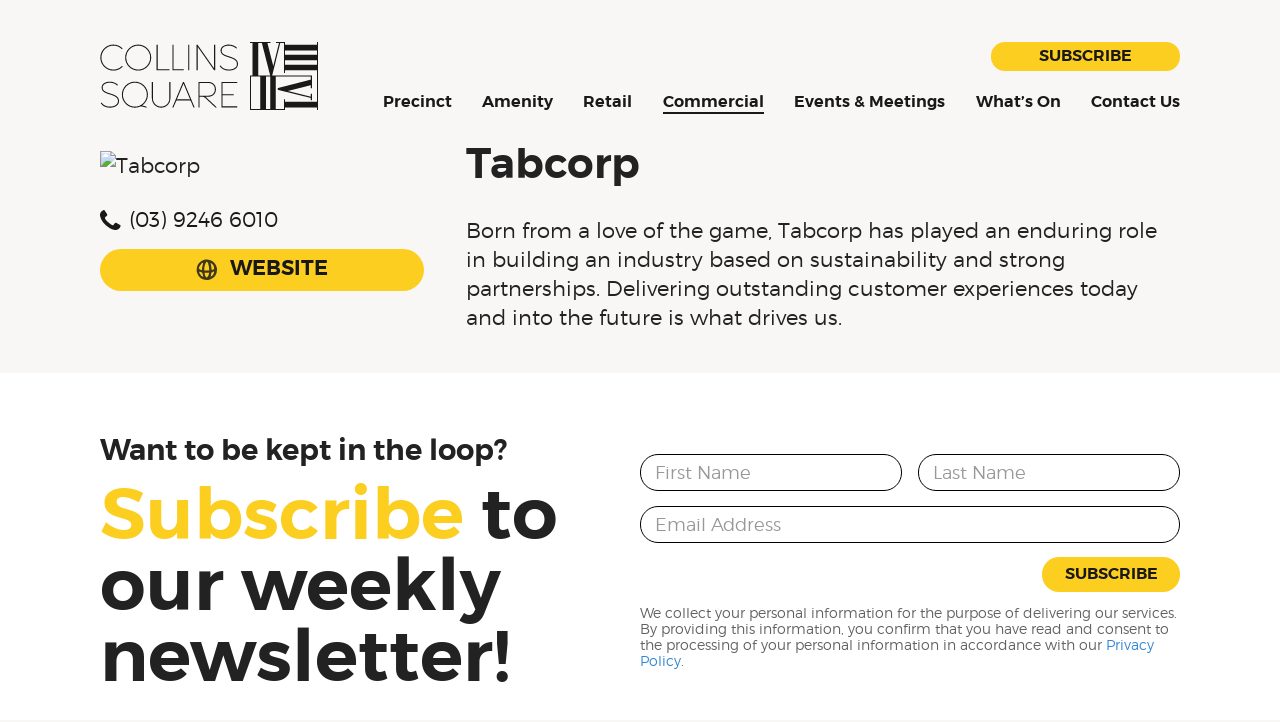

--- FILE ---
content_type: text/html; charset=UTF-8
request_url: https://www.collinssquare.com.au/commercial/tenants/tabcorp/
body_size: 3933
content:
<!doctype html>
<html class="no-js" lang="en-AU">
<head>
    <meta charset="utf-8" />
    <meta http-equiv="x-ua-compatible" content="ie=edge" />

    <title>Tabcorp – Collins Square</title>
    
    <meta name="viewport" content="width=device-width, initial-scale=1, shrink-to-fit=no" />
    <script>(function(a){a&&(a.remove('no-js'),a.add('js'))}(document.documentElement.classList))</script>
    <link rel="stylesheet" href="/css/main.css?v=qIKgpG" />    <link rel="stylesheet" href="/css/pages/retail/tenant.css?v=pIOVNd" />    </head>
<body>
    <a href="#main" tabindex="1" class="accessibility-aid" id="nav-skip">Skip to content</a>

    
    
            <header class="site-header">
            <div class="site-header__inner">
                <a class="site-name" href="/">Collins Square</a>

                                    <nav class="site-nav"
                         id="nav"
                         aria-labelledby="nav-title"
                         data-label-open="Show Navigation"
                         data-label-close="Close Navigation"
                         data-label-back="Back"
                    >
                        <h2 id="nav-title" class="accessibility-aid">Navigation</h2>
                                                    <ul class="nav-items">
                                <li class="nav-item ">
                                    <a class="nav-link" href="/precinct/">Precinct</a>
                                    <ul class="subnav" id="nav-precinct-subnav">
                                        <li class="subnav-item">
                                            <a class="subnav-link" href="/precinct/">About</a>
                                        </li>
                                        <li class="subnav-item">
                                            <a class="subnav-link" href="/precinct/art/">Art</a>
                                        </li>
                                        <li class="subnav-item">
                                            <a class="subnav-link" href="/precinct/sustainability/">Sustainability</a>
                                        </li>
                                        <li class="subnav-item">
                                            <a class="subnav-link" href="/precinct/heritage/">Heritage</a>
                                        </li>
                                        <li class="subnav-item">
                                            <a class="subnav-link" href="/precinct/walkers-vision/">Walker’s Vision</a>
                                        </li>
                                        <li class="subnav-item">
                                            <a class="subnav-link" href="/precinct/workplace/">Workplace</a>
                                        </li>
                                        <li class="subnav-item">
                                            <a class="subnav-link" href="/precinct/awards-ratings/">Awards &amp; Ratings</a>
                                        </li>
                                    </ul>
                                </li>
                                <li class="nav-item ">
                                    <a class="nav-link" href="/amenity/">Amenity</a>
                                    <ul class="subnav" id="nav-amenity-subnav">
                                        <li class="subnav-item">
                                            <a class="subnav-link" href="/connect-mind-body-studio/">Connect, mind — body studio</a>
                                        </li>
                                        <li class="subnav-item">
                                            <a class="subnav-link" href="/amenity/?accordion=faq-1/">Free Wi-Fi</a>
                                        </li>
                                        <li class="subnav-item">
                                            <a class="subnav-link" href="/amenity/?accordion=faq-2/">End Of Trip Services</a>
                                        </li>
                                        <li class="subnav-item">
                                            <a class="subnav-link" href="/amenity/?accordion=faq-3/">Precinct App</a>
                                        </li>
                                    </ul>
                                </li>
                                <li class="nav-item ">
                                    <a class="nav-link" href="/retail/">Retail</a>
                                    <ul class="subnav" id="nav-retail-subnav">
                                        <li class="subnav-item">
                                            <a class="subnav-link" href="/retail/">Retail Directory</a>
                                        </li>
                                        <li class="subnav-item">
                                            <a class="subnav-link" href="/retail-catering-at-collins-square/">Catering</a>
                                        </li>
                                        <li class="subnav-item">
                                            <a class="subnav-link" href="/retail/map/">Map</a>
                                        </li>
                                        <li class="subnav-item">
                                            <a class="subnav-link" href="/retail/gift-cards/">Gift Cards</a>
                                        </li>
                                        <li class="subnav-item">
                                            <a class="subnav-link" href="/downloads/2025-christmas-trading-hours.pdf">Holiday Trading Hours</a>
                                        </li>
                                    </ul>
                                </li>
                                <li class="nav-item nav-item--current">
                                    <a class="nav-link" href="/commercial/">Commercial</a>
                                    <ul class="subnav" id="nav-commercial-subnav">
                                        <li class="subnav-item">
                                            <a class="subnav-link" href="/commercial/">Commercial Directory</a>
                                        </li>
                                        <li class="subnav-item">
                                            <a class="subnav-link" href="/commercial/concierge/">Concierge</a>
                                        </li>
                                        <li class="subnav-item">
                                            <a class="subnav-link" href="/commercial/catering-services/">Tenancy Catering</a>
                                        </li>
                                        <li class="subnav-item">
                                            <a class="subnav-link" href="/commercial/car-park/">Car Park on Demand</a>
                                        </li>
                                        <li class="subnav-item">
                                            <a class="subnav-link"
                                               href="https://portal.collinssquare.com.au/"
                                               target="_blank"
                                               rel="noopener"
                                            >Tenant Portal</a>
                                        </li>
                                    </ul>
                                </li>
                                <li class="nav-item ">
                                    <a class="nav-link" href="/events-meetings/">Events &amp; Meetings</a>
                                </li>
                                <li class="nav-item ">
                                    <a class="nav-link" href="/whats-on/">What’s On</a>
                                    <ul class="subnav" id="nav-whatson-subnav">
                                        <li class="subnav-item">
                                            <a class="subnav-link" href="/whats-on/events/">Events</a>
                                        </li>
                                        <li class="subnav-item">
                                            <a class="subnav-link" href="/whats-on/offers/">Offers</a>
                                        </li>
                                        <li class="subnav-item">
                                            <a class="subnav-link" href="/whats-on/news/">News</a>
                                        </li>
                                        <li class="subnav-item">
                                            <a class="subnav-link" href="/whats-on/flower-auction/">Flower Auction</a>
                                        </li>
                                    </ul>
                                </li>
                                <li class="nav-item ">
                                    <a class="nav-link" href="/contact/">Contact Us</a>
                                    <ul class="subnav" id="nav-contact-subnav">
                                        <li class="subnav-item">
                                            <a class="subnav-link" href="/contact/">General Enquiries</a>
                                        </li>
                                        <li class="subnav-item">
                                            <a class="subnav-link" href="/contact/location/">Location</a>
                                        </li>
                                        <li class="subnav-item">
                                            <a class="subnav-link" href="/contact/visitor-information/">Visitor Information</a>
                                        </li>
                                        <li class="subnav-item">
                                            <a class="subnav-link" href="/contact/leasing-enquiries/">Leasing Enquiries</a>
                                        </li>
                                        <li class="subnav-item">
                                            <a class="subnav-link" href="/contact/customer-service-compliments/">Customer Service Compliments</a>
                                        </li>
                                    </ul>
                                </li>
                            </ul>

                            <p class="nav-subscribe">
                                <a class="nav-subscribe__link" href="/subscribe/">Subscribe</a>
                            </p>
                                            </nav>
                            </div>
        </header>
    


<main id="main" class="page-content">
    <div class="page-content__content">
        <div class="tenant__main tenant__main--has-logo">
            <header class="page-content__header">
                <h1 class="page-content__title">Tabcorp</h1>
                                            </header>

                            <div class="tenant__description">
                    <p>Born from a love of the game, Tabcorp has played an enduring role in building an industry based on sustainability and strong partnerships. Delivering outstanding customer experiences today and into the future is what drives us.</p>                </div>
                    </div>

                <div class="tenant__extras">
                                    <picture  class="tenant-logo">
                        <img  src="https://passport.collinssquare.com.au/uploads/directory/tenants/commercial/tabcorp/logo.png?7VedE_M3lfsxGC%7EXnMCBn" alt="Tabcorp" width="400" height="400" />
                    </picture>
                    
                            <p class="tenant__contact" data-contact="phone">
                    <a href="tel:0392466010" class="tenant__contact__link">(03)&nbsp;9246&nbsp;6010</a>                </p>
                                                    <ul class="tenant__links">
                                            <li class="tenant__link"
                            data-link="website"
                        >
                            <a class="tenant__link__link"
                               href="https://www.tabcorp.com.au/"
                               target="_blank"
                               rel="noopener noreferrer"
                            >Website</a>
                        </li>
                                    </ul>
                        
            
            
                    </div>

            </div>
</main>

                        <div class="footer-subscribe">
                <div class="footer-subscribe__inner">
                    <header class="footer-subscribe__header">
                        <p class="footer-subscribe__intro">Want to be kept in the loop?</p>
                        <h2 class="footer-subscribe__title">
                            <strong>Subscribe</strong> to<span class="break"></span>
                            our weekly<span class="break"></span>
                            newsletter!
                        </h2>
                    </header>
                    <div class="footer-subscribe__form">
                                                <form name="subscribe" method="post" action="/subscribe/" class="footer-subscribe-form" id="subscribe"><div  class="form-inputs form-inputs--root"><input type="hidden" id="subscribe_t" name="subscribe[t]" value="[base64]" /><div  class="input input--hinted" data-type="text" data-input="first-name"><label for="subscribe_first-name" class="required">First Name</label><input type="text" id="subscribe_first-name" name="subscribe[first-name]" required="required" maxlength="40" /></div><div  class="input input--hinted" data-type="text" data-input="last-name"><label for="subscribe_last-name" class="required">Last Name</label><input type="text" id="subscribe_last-name" name="subscribe[last-name]" required="required" maxlength="40" /></div><div  class="input input--hinted" data-type="email" data-input="email"><label for="subscribe_email" class="required">Email Address</label><input type="email" id="subscribe_email" name="subscribe[email]" required="required" maxlength="80" /></div><input type="hidden" id="subscribe_m" name="subscribe[m]" value="1" /><footer  class="form-actions">
            <button type="submit" id="subscribe_submit" name="subscribe[submit]" class=" form-action">Subscribe</button></footer></div><p class="terms">We collect your personal information for the purpose of delivering our services. By providing this information, you confirm that you have read and consent to the processing of your personal information in accordance with our <a href="https://www.walkercorp.com.au/about/privacy/" target="_blank" rel="noopener">Privacy Policy</a>.</p>
    </form>
                    </div>
                </div>
            </div>
        
        <footer class="site-footer">
            <div class="site-footer__inner">
                <div class="footer-details">
                    <div class="footer-detail">
                        <h2 class="footer-detail__title">Collins Square<span class="break"></span> Management</h2>
                        <p><a href="/contact/location/">727 Collins Street<br />
                            Melbourne VIC 3008</a></p>
                    </div>
                    <div class="footer-detail">
                        <h2 class="footer-detail__title">Connect With<span class="break"></span> Collins Square</h2>
                        <ul class="social-links">
                            <li class="social-link">
                                <a class="social-link__link"
                                   href="https://www.facebook.com/collinssquaremelbourne/"
                                   target="_blank"
                                   rel="noopener noreferrer"
                                >Facebook</a>
                            </li>
                            <li class="social-link">
                                <a class="social-link__link"
                                   href="https://instagram.com/collins_square"
                                   target="_blank"
                                   rel="noopener noreferrer"
                                >Instagram</a>
                            </li>
                        </ul>
                    </div>
                    <div class="footer-detail footer-detail--award">
                        <h2 class="footer-detail__title">Multi-award Winner</h2>
                        <p class="footer-detail__subtitle"><a href="/precinct/awards/">View Awards</a></p>
                    </div>
                </div>

                <p class="footer-organisation">
                    <a class="footer-organisation__link"
                       href="https://www.walkercorp.com.au/?site=https%3A%2F%2Fwww.collinssquare.com.au"
                       target="_blank"
                       rel="noopener"
                    >Proudly developed by Walker Corporation</a>
                </p>

                <div class="footer-legal">
                    <p class="imprint">© 2026 Walker Corporation</p>

                    <ul class="footer-links">
                        <li class="footer-link">
                            <a class="footer-link__link"
                               href="https://www.walkercorp.com.au/about/privacy/?site=https%3A%2F%2Fwww.collinssquare.com.au"
                               target="_blank"
                               rel="noopener"
                            >Privacy Policy</a>
                        </li>
                        <li class="footer-link">
                            <a class="footer-link__link"
                               href="https://www.walkercorp.com.au/about/terms-of-use/?site=https%3A%2F%2Fwww.collinssquare.com.au"
                               target="_blank"
                               rel="noopener"
                            >Terms of Use</a>
                        </li>
                    </ul>
                </div>
            </div>
        </footer>
    
            <script src="https://code.jquery.com/jquery-3.5.1.min.js" integrity="sha256-9/aliU8dGd2tb6OSsuzixeV4y/faTqgFtohetphbbj0=" crossorigin="anonymous"></script>
        <script>window.jQuery || document.write('<script src="/js/vendor/jquery-3.5.1.min.js"><\/script>')</script>
    <script src="/js/main.js?v=qyPSgJ" async></script>                <script>window.ga=function(){ga.q.push(arguments)};ga.q=[];ga.l=+new Date;ga('create','UA-33935166-1','auto');ga('send','pageview')</script>
    <script src="https://www.google-analytics.com/analytics.js" async defer></script>
    <script>(function(w,d,s,l,i){w[l]=w[l]||[];w[l].push({'gtm.start':new Date().getTime(),event:'gtm.js'});var f=d.getElementsByTagName(s)[0],j=d.createElement(s),dl=l!='dataLayer'?'&l='+l:'';j.async=true;j.src='https://www.googletagmanager.com/gtm.js?id='+i+dl;f.parentNode.insertBefore(j,f);})(window,document,'script','dataLayer','GTM-KN8X7PM');</script>
                    <script src="//instant.page/5.1.0" type="module" integrity="sha384-by67kQnR+pyfy8yWP4kPO12fHKRLHZPfEsiSXR8u2IKcTdxD805MGUXBzVPnkLHw" crossorigin="anonymous"></script>
    </body>
</html>


--- FILE ---
content_type: text/css;charset=UTF-8
request_url: https://www.collinssquare.com.au/css/main.css?v=qIKgpG
body_size: 14783
content:
@charset "UTF-8";@font-face{font-family:montserrat;font-style:normal;font-weight:normal;font-display:fallback;src:url('/font/montserrat/montserrat-light.woff2?1x2xmV') format('woff2'), url('/font/montserrat/montserrat-light.woff?1x2xmV') format('woff')}@font-face{font-family:montserrat;font-style:normal;font-weight:bold;font-display:fallback;src:url('/font/montserrat/montserrat-semibold.woff2?1x2xmV') format('woff2'), url('/font/montserrat/montserrat-semibold.woff?1x2xmV') format('woff')}html{font-family:sans-serif;-ms-text-size-adjust:100%;-webkit-text-size-adjust:100%;}body{margin:0}article,aside,details,figcaption,figure,footer,header,hgroup,main,menu,nav,section,summary{display:block}audio,canvas,progress,video{display:inline-block;vertical-align:baseline;}audio:not([controls]){display:none;height:0}[hidden],template{display:none}a{background-color:transparent}a:active,a:hover{outline:0}abbr[title]{border-bottom:1px dotted}b,strong{font-weight:bold}dfn{font-style:italic}h1{margin:0.67em 0;font-size:2em}mark{background:#ff0;color:#000}small{font-size:80%}sub,sup{position:relative;font-size:75%;line-height:0;vertical-align:baseline}sup{top:-0.5em}sub{bottom:-0.25em}img{border:0}svg:not(:root){overflow:hidden}figure{margin:1em 40px}hr{box-sizing:content-box;height:0}pre{overflow:auto}code,kbd,pre,samp{font-family:monospace, monospace;font-size:1em}button,input,optgroup,select,textarea{margin:0;color:inherit;font:inherit;}button{overflow:visible}button,select{text-transform:none}button,html input[type='button'],input[type='reset'],input[type='submit']{-webkit-appearance:button;cursor:pointer;}button[disabled],html input[disabled]{cursor:default}button::-moz-focus-inner,input::-moz-focus-inner{padding:0;border:0}input{line-height:normal}input[type='checkbox'],input[type='radio']{box-sizing:border-box;padding:0;}input[type='number']::-webkit-inner-spin-button,input[type='number']::-webkit-outer-spin-button{height:auto}input[type='search']{-webkit-appearance:textfield;box-sizing:content-box;}input[type='search']::-webkit-search-cancel-button,input[type='search']::-webkit-search-decoration{-webkit-appearance:none}fieldset{margin:0 2px;padding:0.35em 0.625em 0.75em;border:1px solid #c0c0c0}legend{padding:0;border:0;}textarea{overflow:auto}optgroup{font-weight:bold}table{border-spacing:0;border-collapse:collapse}td,th{padding:0}html{color:#222;font-size:1em;line-height:1.4}::selection{background:#b3d4fc;text-shadow:none}hr{display:block;height:1px;margin:1em 0;padding:0;border:0;border-top:1px solid #ccc}audio,canvas,iframe,img,svg,video{vertical-align:middle}fieldset{margin:0;padding:0;border:0}textarea{resize:vertical}.hidden{display:none !important}.visuallyhidden{position:absolute;width:1px;height:1px;margin:-1px;padding:0;overflow:hidden;clip:rect(0 0 0 0);border:0}.visuallyhidden.focusable:active,.visuallyhidden.focusable:focus{position:static;width:auto;height:auto;margin:0;overflow:visible;clip:auto}.invisible{visibility:hidden}.clearfix:before,.clearfix:after{content:' ';display:table;}.clearfix:after{clear:both}.cookies-notice{position:fixed;z-index:99999;right:0;bottom:0;left:0;box-sizing:border-box;padding:0.9em;background:#fff;box-shadow:0 1px 3px rgba(0,0,0,0.35);color:#000}.cookies-notice__details{margin:0 0 0.6em 0}.cookies-notice__actions{margin:0 0 -1.4em 0;padding:0;list-style:none;text-align:justify}.cookies-notice__actions:after{content:'';display:inline-block;width:100%;height:0}.cookies-notice__accept{display:inline-block;margin:0}.cookies-notice__accept > a{display:block;padding:0.55em 1.4em 0.6em;transition:background-color 0.2s, color 0.2s, border-color 0.2s;border-radius:3em;background:#fbce20;color:#1a1919;font-family:montserrat, 'Helvetica Neue', arial, sans-serif;font-weight:bold;letter-spacing:0;line-height:1;text-transform:uppercase}.cookies-notice__accept > a:hover,.cookies-notice__accept > a:focus{background:#ffdc54;text-decoration:none}.cookies-notice__accept > a:active{background:#896c00}.cookies-notice__more{display:inline-block;font-size:0.8em;vertical-align:bottom}.cookies-notice__more > a{color:#3286d4}@media (min-width: 500px){.cookies-notice{display:flex;align-items:center;justify-content:space-between}.cookies-notice__details{max-width:25em;margin:0}.cookies-notice__actions{display:flex;flex-direction:row;align-items:center;justify-content:flex-end;margin:0;padding:0;text-align:right}.cookies-notice__actions:after{content:none}.cookies-notice__more{display:block;order:-1;margin:0 1.2em;white-space:nowrap}}@media (min-width: 600px){.cookies-notice{right:auto;left:50%;width:600px;margin-bottom:0.6em;margin-left:-300px}}html,body{min-height:100vh;background:#f9f7f5}picture,figure{display:block;margin:0}body,input,textarea,select{font-family:montserrat, 'Helvetica Neue', arial, sans-serif}h1,h2{font-family:montserrat, 'Helvetica Neue', arial, sans-serif;font-weight:bold;letter-spacing:0;line-height:1.15;text-transform:none}a{color:#3286d4;text-decoration:none}a:hover,a:focus{text-decoration:underline}.cta,button[type='submit'],.nav-subscribe__link,#nav-skip:active,#nav-skip:focus{display:inline-block;padding:0.55em 1.4em 0.6em 1.4em;transition:background-color 0.2s, color 0.2s, border-color 0.2s;border:none;border-radius:3em;background:#fbce20;color:#1a1919;font-family:montserrat, 'Helvetica Neue', arial, sans-serif;font-weight:bold;letter-spacing:0;line-height:1;text-transform:uppercase;-webkit-appearance:none}.cta:hover,.cta:focus,button[type='submit']:hover,button[type='submit']:focus,.nav-subscribe__link:hover,.nav-subscribe__link:focus{background:#ffdc54;text-decoration:none}.cta:active,button[type='submit']:active,.nav-subscribe__link:active{background:#896c00}.cta-container{margin:0.6em 0;cursor:default}.cta-container:not(:last-child){margin-bottom:1.9em}.cta-container > .feature{display:inline-flex}.cta-container + form{margin-top:1.2em}picture > video{display:none}.image{display:block;margin:0;overflow:hidden}.image img{display:block;width:100%;height:auto}@supports (object-fit: cover){.image img{height:100%;object-fit:cover}.image[data-focus='top'] img{object-position:top center}.image[data-focus='bottom'] img{object-position:bottom center}}.content-image{margin:1.2em auto}.content-image__caption{max-width:550px;margin:0.5em auto 0 auto;font-size:0.8em}.terms{color:#616161;font-size:0.7em;line-height:1.25}.terms__full{max-width:750px;margin:0 auto;padding:1.6em;border-radius:0.4em;background:#fff}.js .terms__full,.terms__full[aria-hidden='true']{display:none}.terms__full:target,.terms[aria-expanded='true'] .terms__full{display:block}.terms[aria-expanded='true'] .terms__preview{display:none}.terms__full > :first-child{margin-top:0}.terms__full > :last-child{margin-bottom:0}.content-list{padding-left:0;font-size:0.9em;list-style:none;counter-reset:content-list}.content-list > li{max-width:45em;margin:0 auto;counter-increment:content-list}.content-list > li + li{margin-top:0.3em}.content-list > li:after{content:'';display:block;width:1em;height:1px;margin:0.5em auto 0.2em auto;background:#bbb}.content-list > li:last-child:after{content:none}ol.content-list--simple > li:before,ol.content-list > li:before{content:counter(content-list) '. ';margin-right:0;font-weight:bold}.sm-form-embed,.sm-form-embed > iframe{display:block;box-sizing:border-box;width:100%;max-width:750px;margin:0 auto;background:#fff}.sm-form-embed{padding:1.6rem}blockquote p + small{display:block;margin-top:-0.6em;color:#616161;font-weight:bold}.video{margin-right:auto;margin-left:auto;background:#eee}.video > iframe{border:none}@media (min-width: 650px){.video[data-ratio='1:1']{max-width:600px;padding-top:600px !important}}.accessibility-aid{position:absolute;width:1px;height:1px;margin:-1px;padding:0;overflow:hidden;clip:rect(0 0 0 0);border:0}.accessibility-aid:active,.accessibility-aid:focus{position:static;width:auto;height:auto;margin:0;overflow:visible;clip:auto}#nav-skip:active,#nav-skip:focus{display:block;position:absolute;z-index:99999;top:20px;left:10px;text-decoration:none}label{display:block;margin-bottom:0.15em;font-size:0.85em}.input[data-type="checkbox"] label,.input[data-type="radio"] label{margin-bottom:0;font-size:0.85em}input:not([type='checkbox']):not([type='radio']):not([type='file']),textarea,select{display:block;z-index:0;box-sizing:border-box;width:100%;max-width:100%;margin:0;padding:0.4em 0 0.4em 0;transition:color 0.2s;border:solid #000 1px;border-radius:1.2em;background:#fff no-repeat;box-shadow:none;color:#222;font-family:montserrat, 'Helvetica Neue', arial, sans-serif;font-size:18px;font-weight:normal;-webkit-appearance:none;appearance:none}input:not([type='checkbox']):not([type='radio']):not([type='file']){text-indent:0.8em}input[type='date']:not([type='checkbox']):not([type='radio']):not([type='file']){padding-top:0.475em;padding-bottom:0.475em}select,textarea{padding-right:0.8em;padding-left:0.8em}select{padding-top:0.475em;padding-right:1.8em;padding-bottom:0.475em;background-image:url('data:image/svg+xml,%3Csvg%20height%3D%228%22%20viewBox%3D%220%200%2014%208%22%20width%3D%2214%22%20xmlns%3D%22http%3A%2F%2Fwww.w3.org%2F2000%2Fsvg%22%3E%3Cpath%20d%3D%22m13.767.83-6.017%206.82a1%201%200%200%201%20-1.5%200l-6.017-6.82a.5.5%200%200%201%20.375-.83h12.784a.5.5%200%200%201%20.375.83z%22%20fill%3D%22%23fbce20%22%20fill-rule%3D%22evenodd%22%2F%3E%3C%2Fsvg%3E');background-position:right 0.4em top 50%}textarea{min-height:4.8em}select::-ms-expand{display:none}select option{font-weight:normal}input:not([type='checkbox']):not([type='radio']):not([type='file']):focus,textarea:focus,select:focus,.input__checkbox input:focus + label:before,.input__radio input:focus + label:before{border-color:#3286d4;outline:none;box-shadow:inset 0 0 0 1px #3286d4}input[type='number']:not([type='checkbox']):not([type='radio']):not([type='file']){-moz-appearance:textfield}input[type='number']::-webkit-inner-spin-button,input[type='number']::-webkit-outer-spin-button{-webkit-appearance:none;margin:0}input[type='date']::-webkit-calendar-picker-indicator{display:none;-webkit-appearance:none}::-webkit-datetime-edit,::-webkit-datetime-edit-fields-wrapper,::-webkit-datetime-edit-year-field,::-webkit-datetime-edit-month-field,::-webkit-datetime-edit-day-field,::-webkit-datetime-edit-hour-field,::-webkit-datetime-edit-minute-field,::-webkit-datetime-edit-second-field,::-webkit-datetime-edit-millisecond-field,::-webkit-datetime-edit-meridiem-field{text-indent:0}::-webkit-datetime-edit,::-webkit-datetime-edit-fields-wrapper{display:block}::-webkit-datetime-edit{position:relative;min-height:1.305em}::-webkit-datetime-edit-fields-wrapper{position:absolute;top:50%;bottom:0;left:0.8em;margin-top:-0.65em}::-webkit-date-and-time-value{min-height:1.5em}.js input[type='date']{color:transparent !important}.js .__focussed input[type='date'],.js .__active input[type='date']{color:#222 !important}.input__checkbox,.input__radio{display:flex;position:relative;align-items:center;justify-content:flex-start}.input__checkbox + .input__checkbox,.input__radio + .input__radio{margin-top:0.3em}.input__checkbox > input,.input__radio > input{flex:0 0 auto;margin-right:0.5em}.input__choices{margin:0;padding:0;list-style:none}.input__checkbox input,.input__radio input{position:absolute;width:1px;height:1px;margin:-1px;padding:0;overflow:hidden;clip:rect(0 0 0 0);border:0}.input__checkbox input + label,.input__radio input + label{display:flex;align-items:center;justify-content:flex-start;margin:0;font-size:0.8em;text-align:left}.input__checkbox input + label:before,.input__radio input + label:before,.input__checkbox input + label:after,.input__radio input + label:after{content:'';display:block;position:relative;box-sizing:border-box;flex:0 0 auto;width:1.3em;height:1.3em;margin-right:0.5em;background:#fff}.input__checkbox input + label:before,.input__radio input + label:before{border:solid #000 1px;border-radius:1.2em}.input__radio input + label:before{border-radius:50%}.input__checkbox input + label:after,.input__radio input + label:after{position:absolute;top:50%;left:0;margin-top:-0.65em;transform:scale(0.8);transition:opacity 0.15s, transform 0.15s;opacity:0;background:transparent no-repeat 50% 50%;background-size:0.8em 0.8em}.input__checkbox input + label:after{background-image:url('data:image/svg+xml,%3Csvg%20height%3D%2216%22%20viewBox%3D%220%200%2016%2016%22%20width%3D%2216%22%20xmlns%3D%22http%3A%2F%2Fwww.w3.org%2F2000%2Fsvg%22%3E%3Cpath%20d%3D%22m10.75.88v10.685h-5.5%22%20fill%3D%22none%22%20stroke%3D%22%23fbce20%22%20stroke-linecap%3D%22round%22%20stroke-linejoin%3D%22round%22%20stroke-width%3D%224%22%20transform%3D%22matrix%28.70710678%20.70710678%20-.70710678%20.70710678%206.743%20-3.834%29%22%2F%3E%3C%2Fsvg%3E')}.input__radio input + label:after{background-image:url('data:image/svg+xml,%3Csvg%20height%3D%2216%22%20viewBox%3D%220%200%2016%2016%22%20width%3D%2216%22%20xmlns%3D%22http%3A%2F%2Fwww.w3.org%2F2000%2Fsvg%22%3E%3Ccircle%20cx%3D%228%22%20cy%3D%228%22%20fill%3D%22%23fbce20%22%20fill-rule%3D%22evenodd%22%20r%3D%226%22%2F%3E%3C%2Fsvg%3E')}.input__checkbox input:checked + label:after,.input__radio input:checked + label:after{transform:none;opacity:1}.form-actions{display:flex;flex-wrap:wrap;align-items:center;justify-content:flex-end;margin-top:1.2em}.inputs{margin:0;padding:0;list-style:none}.input{margin-bottom:0.9em;clear:both}.input[data-type='choice-expanded']{display:flex;flex-wrap:wrap;align-items:center;justify-content:flex-start}.input[data-type='choice-expanded'] > .form-error{flex:0 0 100%}.input[data-type='choice-expanded'] > label{margin:0 0.9em 0 0;font-size:0.85em;font-weight:bold}.js .input--hinted{position:relative}.js .input--hinted label{position:absolute;top:calc(0.4em - 1px);left:calc(0.8em + 1px);margin-bottom:0;transition:opacity 0.2s;color:#999;font-size:18px;text-align:left;cursor:text;pointer-events:none}.js .input--hinted.__active label{opacity:0}.js.no-opacity .input--hinted.__active label{display:none}.form-errors{margin:0;padding:0;list-style:none}.input .form-errors{margin-top:1px}.form-errors + .input{margin-top:0.6em}.form-error{position:relative}.input .form-error + .form-error{border-top:solid 1px #c78f1e}.input .form-error:first-child:before{content:'';display:block;position:absolute;bottom:100%;left:0.6em;border:solid 0.4em transparent;border-bottom-color:#e6b248}.form-feedback,.form-error{position:relative;margin:0;padding:0.4em 0.9em;border:solid 1px #fec904;background:#fcf4d6;color:#000;font-size:0.85em}.input .form-error{border:none;background:#e6b440;color:#fff;font-size:0.75em}form > .terms:last-child{margin-bottom:0}.form-actions > div{flex:0 0 100%}.grecaptcha-badge{border:solid 1px #ccc;background:#f9f9f9;box-shadow:none !important}.form-actions .grecaptcha-badge{margin:0 auto 1.2em auto}.js form[data-multistep='true'] fieldset + fieldset{margin-top:0.3em;padding-top:1.2em;border-top:solid 1px #aaa}.js form[data-multistep='true'] legend{position:absolute;width:1px;height:1px;margin:-1px;padding:0;overflow:hidden;clip:rect(0 0 0 0);border:0}@media (min-width: 500px){.form-actions > div{flex:0 1 auto;margin-right:auto}.form-actions .grecaptcha-badge{margin:0}}.nav-control{display:block;overflow:hidden;border:0;background-color:transparent;background-repeat:no-repeat;background-size:contain;*text-indent:-9999px}.nav-control:before{content:'';display:block;width:0;height:150%}.site-nav .nav-items,.site-nav .subnav{display:block;margin:0;padding:0;list-style:none}.site-nav .nav-link,.site-nav .subnav-link{display:block;color:#1a1919;font-family:montserrat, 'Helvetica Neue', arial, sans-serif;font-weight:bold;letter-spacing:0;line-height:1;text-align:center}@media only screen and (max-width: 979px){body.__showing-nav{overflow:hidden}.site-nav,.site-nav .subnav{display:none;position:fixed;z-index:100;top:0;right:0;bottom:0;left:0;flex-direction:column;justify-content:center;width:100%;height:100%;margin:0;padding:0;overflow-y:scroll;transition:opacity 0.4s;background:#fff;text-align:center;-webkit-overflow-scrolling:touch;-webkit-backdrop-filter:blur(3px)}.site-nav .nav-items,.site-nav .subnav,.site-nav .nav-subscribe{width:100%;margin:auto 0}.site-nav .nav-items{margin-bottom:0}.site-nav .nav-subscribe{margin-top:0.6rem}.site-nav .nav-subscribe__link{padding:0.75em 2.6em}.site-nav .nav-item,.site-nav .subnav-item,.site-nav .nav-subscribe{display:block;position:relative;flex-shrink:0;width:100%;-ms-flex-negative:0;transition:transform 0.75s 0s, opacity 0.75s 0s}.site-nav .nav-item:nth-child(1){transition-delay:0s, 0s}.site-nav .nav-item:nth-child(2){transition-delay:50ms, 50ms}.site-nav .nav-item:nth-child(3){transition-delay:100ms, 100ms}.site-nav .nav-item:nth-child(4){transition-delay:150ms, 150ms}.site-nav .nav-item:nth-child(5){transition-delay:200ms, 200ms}.site-nav .nav-item:nth-child(6){transition-delay:250ms, 250ms}.site-nav .nav-item:nth-child(7){transition-delay:300ms, 300ms}.site-nav .nav-subscribe{transition-delay:450ms, 450ms}.site-nav .nav-link,.site-nav .subnav-link{display:block;padding:0.6em 0.5em 0.65em 0.5em;transition:background-color 0.2s, color 0.2s;font-size:1.2em;text-align:center}.site-nav .nav-link:hover,.site-nav .nav-link:focus,.site-nav .subnav-link:hover,.site-nav .subnav-link:focus{border-bottom:none;background:#fbce20;color:#1a1919;text-decoration:none}.nav-control{position:fixed;top:1.6rem;right:1.2rem;width:32px;height:32px;padding:0;transition:opacity 0.4s;border:none;background:transparent url('/img/layout/nav-controls.svg?1wKskP') no-repeat 50% 0 / 32px 100px}.nav-control[data-control='open']{display:block;position:absolute;transition-duration:0.2s}.nav-control[data-control='close']{display:none;z-index:101;background-position:50% -34px}.nav-control[data-control='back']{display:none;z-index:102;right:auto;left:1.2em;width:20px;background-position:50% -68px}.__showing-nav .site-nav,.site-nav .__showing-item-subnav .subnav{display:flex}.__showing-nav .nav-control[data-control='close'],.__showing-subnav .nav-control[data-control='back']{display:block}.__showing-subnav .site-nav{overflow-y:hidden}.__showing-subnav .nav-control[data-control='close']{opacity:0;pointer-events:none}.__nav-exiting .site-nav,.__nav-exiting .nav-control[data-control='close'],.__nav-exiting .nav-control[data-control='back'],.__subnav-exiting .nav-control[data-control='back']{pointer-events:none}.__nav-entering .site-nav,.__nav-entering .site-nav .nav-item,.site-nav .__item-subnav-entering .subnav,.site-nav .__item-subnav-entering .subnav-item{transition-duration:0s}.__nav-entering .site-nav,.__nav-exiting .site-nav,.nav-control.__init[data-control='open'],.__nav-entering .nav-control[data-control='close'],.__nav-entering .nav-control[data-control='back'],.__nav-exiting .nav-control[data-control='close'],.__nav-exiting .nav-control[data-control='back'],.__subnav-entering .nav-control[data-control='back'],.__subnav-exiting .nav-control[data-control='back'],.__nav-exiting .subnav,.site-nav .__item-subnav-entering .subnav,.site-nav .__item-subnav-exiting .subnav{opacity:0}.__subnav-exiting:not(.__nav-exiting) .nav-control[data-control='close']{opacity:1}.__nav-entering .site-nav .nav-item,.__nav-entering .site-nav .nav-subscribe,.__nav-exiting .site-nav .nav-item,.__nav-exiting .site-nav .nav-subscribe{transform:translateY(-10px);opacity:0}.__nav-exiting .site-nav .nav-item.__showing-item-subnav{transform:none}.__nav-exiting .site-nav .nav-item:nth-child(n){transition-delay:0s}.site-nav .__item-subnav-entering .subnav-item,.site-nav .__item-subnav-exiting .subnav-item{transform:translateX(20px)}}@media (min-width: 980px){.site-header__inner{display:flex;position:relative;align-items:flex-end;justify-content:space-between}.nav-subscribe{position:absolute;top:0;right:0;margin:0}.nav-subscribe__link{padding:0.4em 3em 0.45em 3em;border-radius:0 0 0.5em 0.5em}.site-nav .nav-items{display:flex;align-items:center;justify-content:flex-end}.site-nav .nav-item{position:relative}.site-nav .nav-item + .nav-item{margin-left:0.9em}.site-nav .nav-link{display:block;position:relative;margin-bottom:-0.5em;padding:0 0 0.5em 0}.site-nav .nav-link:hover,.site-nav .nav-link:focus{text-decoration:none}.site-nav .nav-link:after{content:'';display:block;position:absolute;bottom:0.2em;left:100%;width:0;height:2px;transition:left 0.2s, width 0.2s, background-color 0.2s;background:#fbce20}.site-nav .nav-link:hover:after,.site-nav .nav-link:focus:after,.site-nav .nav-item:hover .nav-link:after,.site-nav .nav-item--current .nav-link:after{left:0;width:100%;background:#1a1919}.site-nav .nav-link:hover:after,.site-nav .nav-link:focus:after,.site-nav .nav-item:hover .nav-link:after{transition:left 0s, width 0.2s, background-color 0.2s;background:#fbce20}.site-nav .subnav{display:none;position:absolute;z-index:100;top:100%;left:50%;margin-top:0.5em;padding:0.3em;transition:opacity 0.4s, transform 0.4s;border-radius:0.4em;background:#fff;box-shadow:0 3px 5px rgba(0,0,0,0.2)}.site-nav .subnav:after{content:'';display:block;position:absolute;bottom:100%;left:50%;width:0;height:0;margin-left:-0.4em;border:solid 0.4em transparent;border-top:none;border-bottom-color:#fff;pointer-events:none}.subnav .subnav-link{padding:0.4em 0.9em;transition:background-color 0.2s, color 0.2s;border-radius:4px}.subnav .subnav-link:hover,.subnav .subnav-link:focus{background:#fbce20;color:#1a1919;text-decoration:none}.subnav .subnav-link:active{background:#896c00;color:#1a1919;text-decoration:none}.site-nav .nav-item.__item-subnav-exiting{z-index:99}.site-nav .nav-item.__showing-item-subnav .subnav{display:block}.site-nav .nav-item.__item-subnav-entering .subnav,.site-nav .nav-item.__item-subnav-exiting .subnav{opacity:0}.site-nav .nav-item.__item-subnav-entering .subnav{transform:translateY(-3px);transition-duration:0s, 0s}.site-nav .nav-item.__item-subnav-exiting .subnav{pointer-events:none}.no-js .site-nav .subnav{transform:translateX(-50%)}.no-js .site-nav .nav-item:hover > .subnav{display:block}.no-js .site-nav .nav-item:focus-within > .subnav{display:block}.nav-control{display:none !important}}@media (min-width: 980px) and (min-height: 600px){.nav-subscribe{top:2.6rem}.nav-subscribe__link{border-radius:1.5em}}@media (min-width: 1030px){.site-nav .nav-item + .nav-item{margin-left:1.4em}}@media (min-width: 1080px){.site-nav .nav-item + .nav-item{margin-left:1.9em}}@media (min-width: 1050px){.site-nav .subnav-link{white-space:nowrap}}@media only screen and (min-width: 980px) and (max-width: 1200px){.site-nav .nav-item:last-child .subnav{right:-1.2rem;left:auto}.site-nav .nav-item:last-child .subnav:after{right:3.2em;left:auto}}.clearfix:before,.clearfix:after{content:' ';display:table}.clearfix:after{clear:both}.site-name,.footer-organisation__link,.footer-detail .social-link__link,.ir{display:block;overflow:hidden;border:0;background-color:transparent;background-repeat:no-repeat;background-size:contain;*text-indent:-9999px}.site-name:before,.footer-organisation__link:before,.footer-detail .social-link__link:before,.ir:before{content:'';display:block;width:0;height:150%}body{display:flex;flex-direction:column;align-items:stretch;justify-content:flex-start;min-height:100vh}.site-footer{margin-top:auto}.site-header,.page-banner,.page-content,.footer-subscribe,.site-footer{position:relative;padding-right:1.6rem;padding-left:1.6rem}.site-header__inner,.page-banner,.page-content__header,.page-content__content,.footer-subscribe__inner,.site-footer__inner{max-width:1080px;margin-right:auto;margin-left:auto}.site-header__inner{padding:0.9rem 0}.site-name{display:block;width:218px;height:68px;background-image:url('data:image/svg+xml,%3Csvg%20height%3D%2268%22%20viewBox%3D%220%200%20218%2068%22%20width%3D%22218%22%20xmlns%3D%22http%3A%2F%2Fwww.w3.org%2F2000%2Fsvg%22%3E%3Cpath%20d%3D%22m216.921%200v2.848h-31.915v-2.847h-8.955v1.08h2.903l-5.715%2022.902-5.807-22.903h3.046v-1.079h-20.488v1.08h2.59v32.319h-2.607v34.6h35.033v-2.577h31.915v2.577h1.079v-68zm-31.915%2012.821h31.915v-4.42h-31.915zm0%209.973h31.915v-4.422h-31.915zm-26.874-21.714h3.733l8.295%2032.322h-12.028zm7.75%2065.841h4.42v-32.439h-4.42zm-14.83-.001h9.275v-32.44h-9.275zm33.954-7.052v-2.508h-1.08v9.561h-8.07v-32.44h34.95v3.143l-33.026%208.473v1.721l33.026%208.14v2.36h1.079v-6.51h-1.08v2.902l-22.905-5.714%2022.906-5.806v3.046h1.079v-12.834h-39.65l7.97-32.322h3.72v29.854h1.081v-2.589h31.915v31.523zm-184.68-44.261c0-7.196%205.843-13.05%2013.026-13.05%203.496%200%206.785%201.374%209.26%203.868l.088.088-.753.752-.089-.088a11.946%2011.946%200%200%200%20-8.506-3.536c-6.585-.001-11.944%205.369-11.944%2011.966%200%206.587%205.359%2011.946%2011.944%2011.946a11.95%2011.95%200%200%200%208.506-3.537l.089-.088.753.75-.088.089a12.944%2012.944%200%200%201%20-9.26%203.865c-7.183%200-13.026-5.842-13.026-13.025zm50.899%200c0%207.183-5.854%2013.025-13.048%2013.025-7.183%200-13.027-5.842-13.027-13.025%200-7.196%205.844-13.05%2013.027-13.05%207.194%200%2013.048%205.854%2013.048%2013.05zm-1.078%200c0-6.597-5.37-11.966-11.97-11.966-6.589%200-11.948%205.369-11.948%2011.966%200%206.587%205.36%2011.946%2011.948%2011.946%206.6%200%2011.97-5.36%2011.97-11.946zm19.417%2011.658h-11.888v-24.417h-1.076v25.497h12.964zm18.603%201.08h1.08v-25.497h-1.08zm-4.437-1.08h-10.267v-24.417h-1.08v25.497h11.347zm30.403%201.08h1.019v-25.497h-1.08v23.514l-16.449-23.514h-1.04v25.497h1.08v-23.534l16.471%2023.534zm23.876-6.386c0-4.807-4.86-6.335-9.147-7.683-4.238-1.325-7.238-2.514-7.238-5.764%200-3.347%203.732-4.871%207.2-4.871%202.756%200%205.488%201.079%207.31%202.887l.086.085.796-.752-.093-.091c-2.077-2.041-5.03-3.213-8.098-3.213-3.99%200-8.284%201.859-8.284%205.94%200%204.354%204.498%205.734%208.113%206.842l.134.042c3.628%201.123%208.144%202.517%208.144%206.615%200%204.386-5.096%205.557-8.107%205.557-3.618%200-6.764-1.532-8.21-3.997l-.061-.101-.962.49.067.115c1.662%202.862%205.088%204.572%209.166%204.572%203.41%200%209.184-1.406%209.184-6.673zm-128.098%2029.393c-3.393-1.059-7.24-2.258-7.24-5.764%200-3.349%203.734-4.873%207.202-4.873%202.749%200%205.482%201.079%207.312%202.887l.085.085.793-.749-.093-.091c-2.08-2.044-5.03-3.215-8.097-3.215-3.989%200-8.282%201.858-8.282%205.94%200%204.355%204.499%205.735%208.115%206.844l.131.04c3.626%201.122%208.14%202.516%208.14%206.615%200%204.386-5.094%205.557-8.104%205.557-3.616%200-6.764-1.531-8.217-3.996l-.059-.101-.963.49.066.114c1.668%202.865%205.097%204.572%209.173%204.572%203.412%200%209.185-1.405%209.185-6.676%200-4.804-4.86-6.331-9.147-7.68zm32.25%2012.135c.306.035.785.113%201.344.284l2.905.876v1.124l-3.213-.99c-.74-.23-1.494-.387-1.874-.387a3.25%203.25%200%200%200%20-1.254.242%2012.879%2012.879%200%200%201%20-5.19%201.071c-7.186%200-13.03-5.843-13.03-13.029%200-7.194%205.844-13.046%2013.03-13.046%207.194%200%2013.047%205.852%2013.047%2013.046%200%204.303-2.148%208.317-5.766%2010.81zm-19.233-10.809c0%206.589%205.36%2011.95%2011.95%2011.95%206.598%200%2011.967-5.361%2011.967-11.95%200-6.597-5.369-11.963-11.967-11.963-6.59%200-11.95%205.366-11.95%2011.963zm46.408%203.758c0%204.517-3.674%208.192-8.191%208.192-4.522%200-8.2-3.675-8.2-8.192v-16.514h-1.079v16.514c0%205.113%204.163%209.271%209.279%209.271%205.111%200%209.27-4.158%209.27-9.271v-16.514h-1.08v16.514zm14.604-16.514%2010.699%2025.5h-1.157l-2.448-5.817c-.312-.75-.606-1.203-2.052-1.203h-11.01c-1.444%200-1.737.454-2.047%201.203l-2.453%205.816h-1.15l10.695-25.499zm-.46%201.677-6.668%2015.88c.364-.107.853-.158%201.504-.158h10.324c.651%200%201.14.05%201.506.158zm37.955%2023.822h15.808v-1.08h-14.726v-11.123h11.222v-1.078h-11.222v-11.136h14.726v-1.082h-15.808v25.5zm-4.553%200h-1.59l-9.637-9.037c-1.364-1.277-2.261-1.645-3.995-1.645h-2.06v10.682h-1.077v-25.499h9.815c4.474%200%207.597%203.05%207.597%207.415%200%204.358-3.123%207.402-7.597%207.402h-3.114c.311.172.729.444%201.16.846l10.497%209.836zm-17.28-11.764h8.737c3.897%200%206.515-2.54%206.515-6.32%200-3.789-2.618-6.333-6.515-6.333h-8.738v12.653z%22%20fill%3D%22%231a1919%22%20fill-rule%3D%22evenodd%22%2F%3E%3C%2Fsvg%3E');background-size:contain}@media only screen and (max-width: 900px){.site-name{width:180px;height:56px;background-size:contain}}@media (min-width: 800px){.site-header__inner{display:flex;position:relative;align-items:flex-end;justify-content:space-between}.site-name{flex:0 0 auto}}@media (min-width: 980px) and (min-height: 600px){.site-header__inner{padding-top:2.6rem;padding-bottom:2.6rem}}.site-footer{padding-top:1.2rem;padding-bottom:1.2rem;background:#000;color:#f9f7f5}.site-footer__inner{padding:0.9rem 0}.footer-detail{position:relative}.footer-detail + .footer-detail{margin-top:1.6em}.footer-detail--award{padding-left:calc(36px + 0.8em)}.footer-detail--award:before{content:'';display:block;position:absolute;top:2px;left:0;width:36px;height:59px;background:transparent url('/img/layout/footer/award-icon.svg?1wKskP') no-repeat 0 0 / contain}.footer-detail__title{margin:0 0 1em 0;font-size:1.1em}.footer-detail__title .break{display:block}.footer-detail > p{margin:0}.footer-detail > .footer-detail__subtitle{margin-top:-1em;line-height:1.2}.footer-detail a{transition:color 0.3s;color:#f9f7f5}.footer-detail a:hover,.footer-detail a:focus{color:#3286d4;text-decoration:none}.footer-detail .social-links{display:flex;align-items:flex-start;justify-content:flex-start;margin:0;padding:0.2em 0 0 0;list-style:none}.footer-detail .social-link + .social-link{margin-left:0.9em}.footer-detail .social-link__link{display:block;height:30px;background:transparent url('/img/layout/footer/social-icons.svg?1wKskP') no-repeat 0 0 / 47px 30px}.footer-detail .social-link__link[href*='facebook']{width:16px;background-position:0 0;-webkit-mask-position:0 0;mask-position:0 0}.footer-detail .social-link__link[href*='instagram']{width:30px;background-position:-17px 0;-webkit-mask-position:-17px 0;mask-position:-17px 0}@supports ((-webkit-mask: none) or (mask: none)){.footer-detail .social-link__link{transition:background-color 0.2s;background:#fff;-webkit-mask:url('/img/layout/footer/social-icons.svg?1wKskP') no-repeat;mask:url('/img/layout/footer/social-icons.svg?1wKskP') no-repeat}.footer-detail .social-link__link:hover,.footer-detail .social-link__link:focus{background:#fbce20}}.footer-organisation{margin:0}.footer-organisation__link{display:block;position:relative;width:55px;height:55px;margin:1.2em auto;background:transparent url('/img/layout/footer/developer.png?1zEAX9') no-repeat 50% 50%;background-image:-webkit-image-set( url('/img/layout/footer/developer@2x.png?1zEAX9') 2x, url('/img/layout/footer/developer.png?1zEAX9') 1x );background-image:image-set( url('/img/layout/footer/developer@2x.png?1zEAX9') 2x, url('/img/layout/footer/developer.png?1zEAX9') 1x )}@media only screen and (max-width: 325px){.footer-organisation__link{width:100%;height:0;padding-top:18.4%;background-size:contain}.footer-organisation__link:after{content:none;display:none}}@media (min-width: 450px){.footer-details{display:flex;flex-wrap:wrap;align-items:flex-start;justify-content:flex-start}.footer-detail{flex:1 0 auto;margin:0 1.6rem 0.9rem 0}.footer-detail + .footer-detail{margin-top:0}}@media (min-width: 800px){.footer-details{justify-content:space-between}.footer-detail{flex:0 0 auto;margin-right:2.6rem}.footer-detail:last-child{margin-right:0}}.footer-legal{font-size:0.8em}.imprint{margin:0 0 0.3em 0}.footer-links{display:flex;flex-wrap:wrap;align-items:center;justify-content:flex-start;margin:0 0 -0.4em 0;padding:0;list-style:none}.footer-link{display:block;margin:0 0.9em 0 0;text-align:center}.footer-link__link{transition:color 0.3s;color:#f9f7f5;text-decoration:underline}.footer-link__link:hover,.footer-link__link:focus{color:#3286d4}@media (min-width: 600px){.footer-legal{display:flex;align-items:center;justify-content:flex-start}.imprint,.footer-links{margin:0}.imprint{position:relative;margin-right:0.8em;padding-right:0.8em}.imprint:after{content:'';display:block;position:absolute;top:50%;right:0;width:2px;height:2px;margin:-1px -1px 0 0;border-radius:50%;background:#f9f7f5}.footer-link{margin-bottom:0}}@media (min-width: 325px){.site-footer__inner{position:relative}.footer-details{justify-content:flex-start}.footer-detail{margin-right:3.9rem}.footer-organisation{position:absolute;right:0;bottom:0.9rem}.footer-organisation__link{margin:0}.footer-legal{margin-top:0.9rem}}.footer-subscribe{margin-top:auto;padding-top:1.6rem;padding-bottom:1.6rem;background:#fff}.footer-subscribe__header{margin-bottom:1.6rem;font-size:1em}.footer-subscribe__intro{margin:0 0 0.3em 0;font-family:montserrat, 'Helvetica Neue', arial, sans-serif;font-size:1.3em;font-weight:bold;letter-spacing:0}.footer-subscribe__title{margin:0;font-size:2.6em;line-height:1}.footer-subscribe__title strong{color:#fbce20}.footer-subscribe .terms{font-size:0.85em}.footer-subscribe-form .form-inputs{display:flex;flex-wrap:wrap}.footer-subscribe-form .form-inputs > .input{flex:0 0 auto;width:100%}.footer-subscribe-form .form-inputs > .form-actions{flex:0 0 100%;margin-top:0}@media (min-width: 500px) and (max-width: 599px), (min-width: 750px){.footer-subscribe-form .form-inputs > .input[data-input='first-name'],.footer-subscribe-form .form-inputs > .input[data-input='last-name']{width:calc(50% - 0.5em)}.footer-subscribe-form .form-inputs > .input[data-input='last-name']{margin-left:1em}}@media (min-width: 500px){.footer-subscribe__header{font-size:1.1em}}@media (min-width: 600px){.footer-subscribe__inner{display:flex;align-items:center;justify-content:stretch}.footer-subscribe__header,.footer-subscribe__form{box-sizing:border-box;flex:0 0 50%;margin:0}.footer-subscribe__header{padding-right:1.6rem}}@media (min-width: 750px){.footer-subscribe{padding-top:2.6rem;padding-bottom:2.6rem}.footer-subscribe__header{font-size:1.2em}.footer-subscribe__title{font-size:3.2em}}@media (min-width: 900px){.footer-subscribe{padding-top:3.6rem;padding-bottom:3.6rem}.footer-subscribe__header{font-size:1.4em}.footer-subscribe__header .break{display:block}}.page-banner{box-sizing:content-box;width:calc(100% - 1.6rem - 1.6rem);margin-bottom:2.6rem}.page-content .page-banner{width:auto;padding-right:0;padding-left:0}.page-banner .feature,.page-banner > .gallery,.page-banner .gallery-track{border-radius:0.8em 0.8em 0 0}.page-content{margin-bottom:2.6rem;font-size:1.3em;text-align:center}.page-content__content img{display:block;width:100%;height:auto;margin-top:0}.page-content__content > img{width:auto;max-width:100%;margin:0 auto}.page-content__content .cta{font-size:0.85em}.page-content__header,.page-content__subheader{text-align:center}.page-content__title{margin-top:0}.page-content__subtitle{font-size:1.2em}.page-content__title + .page-content__subtitle{margin-top:-0.6em;font-family:montserrat, 'Helvetica Neue', arial, sans-serif;font-weight:bold;letter-spacing:0;line-height:1.15;text-transform:none}.page-content__subheader .page-content__title + .page-content__subtitle{margin-top:-1em;font-family:montserrat, 'Helvetica Neue', arial, sans-serif;font-size:0.85em;font-weight:normal;line-height:1.3}.page-content__content + .page-content__content{margin-top:1.9rem}@media (min-width: 600px){.page-content__content + .page-content__content{margin-top:2.9rem}}@media (min-width: 850px){.page-content__content + .page-content__content{margin-top:3.8rem}}@media (min-width: 1000px){.page-content__content + .page-content__content{margin-top:4.9rem}}@media only screen and (max-width: 1000px){.page-content__image img{width:100%}}body.compensate-for-scrollbar{overflow:hidden}.fancybox-active{height:auto}.fancybox-is-hidden{left:-9999px;margin:0;position:absolute !important;top:-9999px;visibility:hidden}.fancybox-container{-webkit-backface-visibility:hidden;backface-visibility:hidden;font-family:-apple-system,BlinkMacSystemFont,Segoe UI,Roboto,Helvetica Neue,Arial,sans-serif;height:100%;left:0;position:fixed;-webkit-tap-highlight-color:transparent;top:0;-webkit-transform:translateZ(0);transform:translateZ(0);width:100%;z-index:99992}.fancybox-container *{box-sizing:border-box}.fancybox-bg,.fancybox-inner,.fancybox-outer,.fancybox-stage{bottom:0;left:0;position:absolute;right:0;top:0}.fancybox-outer{-webkit-overflow-scrolling:touch;overflow-y:auto}.fancybox-bg{background:#1e1e1e;opacity:0;transition-duration:inherit;transition-property:opacity;transition-timing-function:cubic-bezier(.47,0,.74,.71)}.fancybox-is-open .fancybox-bg{opacity:.87;transition-timing-function:cubic-bezier(.22,.61,.36,1)}.fancybox-caption,.fancybox-infobar,.fancybox-navigation .fancybox-button,.fancybox-toolbar{direction:ltr;opacity:0;position:absolute;transition:opacity .25s,visibility 0s linear .25s;visibility:hidden;z-index:99997}.fancybox-show-caption .fancybox-caption,.fancybox-show-infobar .fancybox-infobar,.fancybox-show-nav .fancybox-navigation .fancybox-button,.fancybox-show-toolbar .fancybox-toolbar{opacity:1;transition:opacity .25s,visibility 0s;visibility:visible}.fancybox-infobar{color:#ccc;font-size:13px;-webkit-font-smoothing:subpixel-antialiased;height:44px;left:0;line-height:44px;min-width:44px;mix-blend-mode:difference;padding:0 10px;pointer-events:none;text-align:center;top:0;-webkit-touch-callout:none;-webkit-user-select:none;-moz-user-select:none;-ms-user-select:none;user-select:none}.fancybox-toolbar{right:0;top:0}.fancybox-stage{direction:ltr;overflow:visible;-webkit-transform:translateZ(0);z-index:99994}.fancybox-is-open .fancybox-stage{overflow:hidden}.fancybox-slide{-webkit-backface-visibility:hidden;backface-visibility:hidden;display:none;height:100%;left:0;outline:none;overflow:auto;-webkit-overflow-scrolling:touch;padding:44px;position:absolute;text-align:center;top:0;transition-property:opacity,-webkit-transform;transition-property:transform,opacity;transition-property:transform,opacity,-webkit-transform;white-space:normal;width:100%;z-index:99994}.fancybox-slide:before{content:"";display:inline-block;height:100%;margin-right:-.25em;vertical-align:middle;width:0}.fancybox-is-sliding .fancybox-slide,.fancybox-slide--current,.fancybox-slide--next,.fancybox-slide--previous{display:block}.fancybox-slide--next{z-index:99995}.fancybox-slide--image{overflow:visible;padding:44px 0}.fancybox-slide--image:before{display:none}.fancybox-slide--html{padding:6px 6px 0}.fancybox-slide--iframe{padding:44px 44px 0}.fancybox-content{background:#fff;display:inline-block;margin:0 0 6px;max-width:100%;overflow:auto;padding:0;padding:24px;position:relative;text-align:left;vertical-align:middle}.fancybox-slide--image .fancybox-content{-webkit-animation-timing-function:cubic-bezier(.5,0,.14,1);animation-timing-function:cubic-bezier(.5,0,.14,1);-webkit-backface-visibility:hidden;backface-visibility:hidden;background:transparent;background-repeat:no-repeat;background-size:100% 100%;left:0;margin:0;max-width:none;overflow:visible;padding:0;position:absolute;top:0;-webkit-transform-origin:top left;transform-origin:top left;transition-property:opacity,-webkit-transform;transition-property:transform,opacity;transition-property:transform,opacity,-webkit-transform;-webkit-user-select:none;-moz-user-select:none;-ms-user-select:none;user-select:none;z-index:99995}.fancybox-can-zoomOut .fancybox-content{cursor:zoom-out}.fancybox-can-zoomIn .fancybox-content{cursor:zoom-in}.fancybox-can-drag .fancybox-content{cursor:-webkit-grab;cursor:grab}.fancybox-is-dragging .fancybox-content{cursor:-webkit-grabbing;cursor:grabbing}.fancybox-container [data-selectable=true]{cursor:text}.fancybox-image,.fancybox-spaceball{background:transparent;border:0;height:100%;left:0;margin:0;max-height:none;max-width:none;padding:0;position:absolute;top:0;-webkit-user-select:none;-moz-user-select:none;-ms-user-select:none;user-select:none;width:100%}.fancybox-spaceball{z-index:1}.fancybox-slide--html .fancybox-content{margin-bottom:6px}.fancybox-slide--iframe .fancybox-content,.fancybox-slide--map .fancybox-content,.fancybox-slide--video .fancybox-content{height:100%;margin:0;overflow:visible;padding:0;width:100%}.fancybox-slide--video .fancybox-content{background:#000}.fancybox-slide--map .fancybox-content{background:#e5e3df}.fancybox-slide--iframe .fancybox-content{background:#fff;height:calc(100% - 44px);margin-bottom:44px}.fancybox-iframe,.fancybox-video{background:transparent;border:0;height:100%;margin:0;overflow:hidden;padding:0;width:100%}.fancybox-iframe{vertical-align:top}.fancybox-error{background:#fff;cursor:default;max-width:400px;padding:40px;width:100%}.fancybox-error p{color:#444;font-size:16px;line-height:20px;margin:0;padding:0}.fancybox-button{background:rgba(30,30,30,.6);border:0;border-radius:0;cursor:pointer;display:inline-block;height:44px;margin:0;outline:none;padding:10px;transition:color .2s;vertical-align:top;width:44px}.fancybox-button,.fancybox-button:link,.fancybox-button:visited{color:#ccc}.fancybox-button:focus,.fancybox-button:hover{color:#fff}.fancybox-button.disabled,.fancybox-button.disabled:hover,.fancybox-button[disabled],.fancybox-button[disabled]:hover{color:#888;cursor:default}.fancybox-button svg{display:block;overflow:visible;position:relative;shape-rendering:geometricPrecision}.fancybox-button svg path{fill:transparent;stroke:currentColor;stroke-linejoin:round;stroke-width:3}.fancybox-button--pause svg path:nth-child(1),.fancybox-button--play svg path:nth-child(2){display:none}.fancybox-button--play svg path,.fancybox-button--share svg path,.fancybox-button--thumbs svg path{fill:currentColor}.fancybox-button--share svg path{stroke-width:1}.fancybox-navigation .fancybox-button{height:38px;opacity:0;padding:6px;position:absolute;top:50%;width:38px}.fancybox-show-nav .fancybox-navigation .fancybox-button{transition:opacity .25s,visibility 0s,color .25s}.fancybox-navigation .fancybox-button:after{content:"";left:-25px;padding:50px;position:absolute;top:-25px}.fancybox-navigation .fancybox-button--arrow_left{left:6px}.fancybox-navigation .fancybox-button--arrow_right{right:6px}.fancybox-close-small{background:transparent;border:0;border-radius:0;color:#555;cursor:pointer;height:44px;margin:0;padding:6px;position:absolute;right:0;top:0;width:44px;z-index:10}.fancybox-close-small svg{fill:transparent;opacity:.8;stroke:currentColor;stroke-width:1.5;transition:stroke .1s}.fancybox-close-small:focus{outline:none}.fancybox-close-small:hover svg{opacity:1}.fancybox-slide--iframe .fancybox-close-small,.fancybox-slide--image .fancybox-close-small,.fancybox-slide--video .fancybox-close-small{color:#ccc;padding:5px;right:-12px;top:-44px}.fancybox-slide--iframe .fancybox-close-small:hover svg,.fancybox-slide--image .fancybox-close-small:hover svg,.fancybox-slide--video .fancybox-close-small:hover svg{background:transparent;color:#fff}.fancybox-is-scaling .fancybox-close-small,.fancybox-is-zoomable.fancybox-can-drag .fancybox-close-small{display:none}.fancybox-caption{bottom:0;color:#fff;font-size:14px;font-weight:400;left:0;line-height:1.5;padding:25px 44px;right:0}.fancybox-caption:before{background-image:url([data-uri]);background-repeat:repeat-x;background-size:contain;bottom:0;content:"";display:block;left:0;pointer-events:none;position:absolute;right:0;top:-25px;z-index:-1}.fancybox-caption:after{border-bottom:1px solid hsla(0,0%,100%,.3);content:"";display:block;left:44px;position:absolute;right:44px;top:0}.fancybox-caption a,.fancybox-caption a:link,.fancybox-caption a:visited{color:#ccc;text-decoration:none}.fancybox-caption a:hover{color:#fff;text-decoration:underline}.fancybox-loading{-webkit-animation:a .8s infinite linear;animation:a .8s infinite linear;background:transparent;border:6px solid hsla(0,0%,39%,.5);border-radius:100%;border-top-color:#fff;height:60px;left:50%;margin:-30px 0 0 -30px;opacity:.6;padding:0;position:absolute;top:50%;width:60px;z-index:99999}@-webkit-keyframes a{0%{-webkit-transform:rotate(0deg);transform:rotate(0deg);}to{-webkit-transform:rotate(359deg);transform:rotate(359deg);}}@keyframes a{0%{-webkit-transform:rotate(0deg);transform:rotate(0deg);}to{-webkit-transform:rotate(359deg);transform:rotate(359deg);}}.fancybox-animated{transition-timing-function:cubic-bezier(0,0,.25,1)}.fancybox-fx-slide.fancybox-slide--previous{opacity:0;-webkit-transform:translate3d(-100%,0,0);transform:translate3d(-100%,0,0)}.fancybox-fx-slide.fancybox-slide--next{opacity:0;-webkit-transform:translate3d(100%,0,0);transform:translate3d(100%,0,0)}.fancybox-fx-slide.fancybox-slide--current{opacity:1;-webkit-transform:translateZ(0);transform:translateZ(0)}.fancybox-fx-fade.fancybox-slide--next,.fancybox-fx-fade.fancybox-slide--previous{opacity:0;transition-timing-function:cubic-bezier(.19,1,.22,1)}.fancybox-fx-fade.fancybox-slide--current{opacity:1}.fancybox-fx-zoom-in-out.fancybox-slide--previous{opacity:0;-webkit-transform:scale3d(1.5,1.5,1.5);transform:scale3d(1.5,1.5,1.5)}.fancybox-fx-zoom-in-out.fancybox-slide--next{opacity:0;-webkit-transform:scale3d(.5,.5,.5);transform:scale3d(.5,.5,.5)}.fancybox-fx-zoom-in-out.fancybox-slide--current{opacity:1;-webkit-transform:scaleX(1);transform:scaleX(1)}.fancybox-fx-rotate.fancybox-slide--previous{opacity:0;-webkit-transform:rotate(-1turn);transform:rotate(-1turn)}.fancybox-fx-rotate.fancybox-slide--next{opacity:0;-webkit-transform:rotate(1turn);transform:rotate(1turn)}.fancybox-fx-rotate.fancybox-slide--current{opacity:1;-webkit-transform:rotate(0deg);transform:rotate(0deg)}.fancybox-fx-circular.fancybox-slide--previous{opacity:0;-webkit-transform:scale3d(0,0,0) translate3d(-100%,0,0);transform:scale3d(0,0,0) translate3d(-100%,0,0)}.fancybox-fx-circular.fancybox-slide--next{opacity:0;-webkit-transform:scale3d(0,0,0) translate3d(100%,0,0);transform:scale3d(0,0,0) translate3d(100%,0,0)}.fancybox-fx-circular.fancybox-slide--current{opacity:1;-webkit-transform:scaleX(1) translateZ(0);transform:scaleX(1) translateZ(0)}.fancybox-fx-tube.fancybox-slide--previous{-webkit-transform:translate3d(-100%,0,0) scale(.1) skew(-10deg);transform:translate3d(-100%,0,0) scale(.1) skew(-10deg)}.fancybox-fx-tube.fancybox-slide--next{-webkit-transform:translate3d(100%,0,0) scale(.1) skew(10deg);transform:translate3d(100%,0,0) scale(.1) skew(10deg)}.fancybox-fx-tube.fancybox-slide--current{-webkit-transform:translateZ(0) scale(1);transform:translateZ(0) scale(1)}.fancybox-share{background:#f4f4f4;border-radius:3px;max-width:90%;padding:30px;text-align:center}.fancybox-share h1{color:#222;font-size:35px;font-weight:700;margin:0 0 20px}.fancybox-share p{margin:0;padding:0}.fancybox-share__button{border:0;border-radius:3px;display:inline-block;font-size:14px;font-weight:700;line-height:40px;margin:0 5px 10px;min-width:130px;padding:0 15px;text-decoration:none;transition:all .2s;-webkit-user-select:none;-moz-user-select:none;-ms-user-select:none;user-select:none;white-space:nowrap}.fancybox-share__button:link,.fancybox-share__button:visited{color:#fff}.fancybox-share__button:hover{text-decoration:none}.fancybox-share__button--fb{background:#3b5998}.fancybox-share__button--fb:hover{background:#344e86}.fancybox-share__button--pt{background:#bd081d}.fancybox-share__button--pt:hover{background:#aa0719}.fancybox-share__button--tw{background:#1da1f2}.fancybox-share__button--tw:hover{background:#0d95e8}.fancybox-share__button svg{height:25px;margin-right:7px;position:relative;top:-1px;vertical-align:middle;width:25px}.fancybox-share__button svg path{fill:#fff}.fancybox-share__input{background:transparent;border:0;border-bottom:1px solid #d7d7d7;border-radius:0;color:#5d5b5b;font-size:14px;margin:10px 0 0;outline:none;padding:10px 15px;width:100%}.fancybox-thumbs{background:#fff;bottom:0;display:none;margin:0;-webkit-overflow-scrolling:touch;-ms-overflow-style:-ms-autohiding-scrollbar;padding:2px 2px 4px;position:absolute;right:0;-webkit-tap-highlight-color:transparent;top:0;width:212px;z-index:99995}.fancybox-thumbs-x{overflow-x:auto;overflow-y:hidden}.fancybox-show-thumbs .fancybox-thumbs{display:block}.fancybox-show-thumbs .fancybox-inner{right:212px}.fancybox-thumbs>ul{font-size:0;height:100%;list-style:none;margin:0;overflow-x:hidden;overflow-y:auto;padding:0;position:absolute;position:relative;white-space:nowrap;width:100%}.fancybox-thumbs-x>ul{overflow:hidden}.fancybox-thumbs-y>ul::-webkit-scrollbar{width:7px}.fancybox-thumbs-y>ul::-webkit-scrollbar-track{background:#fff;border-radius:10px;box-shadow:inset 0 0 6px rgba(0,0,0,.3)}.fancybox-thumbs-y>ul::-webkit-scrollbar-thumb{background:#2a2a2a;border-radius:10px}.fancybox-thumbs>ul>li{-webkit-backface-visibility:hidden;backface-visibility:hidden;cursor:pointer;float:left;height:75px;margin:2px;max-height:calc(100% - 8px);max-width:calc(50% - 4px);outline:none;overflow:hidden;padding:0;position:relative;-webkit-tap-highlight-color:transparent;width:100px}.fancybox-thumbs-loading{background:rgba(0,0,0,.1)}.fancybox-thumbs>ul>li{background-position:50%;background-repeat:no-repeat;background-size:cover}.fancybox-thumbs>ul>li:before{border:4px solid #4ea7f9;bottom:0;content:"";left:0;opacity:0;position:absolute;right:0;top:0;transition:all .2s cubic-bezier(.25,.46,.45,.94);z-index:99991}.fancybox-thumbs .fancybox-thumbs-active:before{opacity:1}@media (max-width:800px){.fancybox-thumbs{width:110px}.fancybox-show-thumbs .fancybox-inner{right:110px}.fancybox-thumbs>ul>li{max-width:calc(100% - 10px)}}.glide{position:relative;width:100%;box-sizing:border-box}.glide *{box-sizing:inherit}.glide__track{overflow:hidden}.glide__slides{position:relative;width:100%;list-style:none;backface-visibility:hidden;transform-style:preserve-3d;touch-action:pan-Y;overflow:hidden;padding:0;white-space:nowrap;display:flex;flex-wrap:nowrap;will-change:transform}.glide__slides--dragging{user-select:none}.glide__slide{width:100%;height:100%;flex-shrink:0;white-space:normal;user-select:none;-webkit-touch-callout:none;-webkit-tap-highlight-color:transparent}.glide__slide a{user-select:none;-webkit-user-drag:none;-moz-user-select:none;-ms-user-select:none}.glide__arrows{-webkit-touch-callout:none;user-select:none}.glide__bullets{-webkit-touch-callout:none;user-select:none}.glide--rtl{direction:rtl}.glide__arrow{display:block;overflow:hidden;border:0;background-color:transparent;background-repeat:no-repeat;background-size:contain;*text-indent:-9999px}.glide__arrow:before{content:'';display:block;width:0;height:150%}.gallery-container,.gallery{position:relative;margin:0}.gallery{display:flex;flex-direction:row;align-items:center;justify-content:flex-start;padding:0;overflow-x:auto;list-style:none;-ms-scroll-snap-type:mandatory;scroll-snap-type:x mandatory}.gallery__image{display:block;flex:0 0 auto;width:100%;scroll-snap-align:center}.gallery__image img{display:block;width:100%;height:auto;max-height:540px}.glide,.glide__track{transform:translateZ(0)}.glide .gallery{overflow:visible}.glide__slide{transform:translate3d(0, 0, 0)}.glide__slide--active{z-index:1}.glide__arrow{position:absolute;top:50%;width:20px;height:33px;margin:-15px 0.6em 0 0.6em;transition:opacity 0.2s, transform 0.2s;opacity:0.65;background-image:url('/img/components/slider/arrows.svg?1xpnzg');background-size:19px 67px}.glide__arrow:hover,.glide__arrow:focus{opacity:1}.glide__arrow[data-glide-dir='<']{left:0;transform-origin:0 50%;background-position:0 0}.glide__arrow[data-glide-dir='>']{right:0;transform-origin:100% 50%;background-position:0 -34px}@media only screen and (max-width: 550px){.glide__arrow{transform:scale(0.75)}}@media (min-width: 1175px){.glide__arrow{margin-right:-2em;margin-left:-2em;opacity:1}.glide__arrow[data-glide-dir='<']:hover,.glide__arrow[data-glide-dir='<']:focus{transform:translateX(-0.15em)}.glide__arrow[data-glide-dir='>']:hover,.glide__arrow[data-glide-dir='>']:focus{transform:translateX(0.15em)}}.faq{position:relative;margin-top:-0.9em;padding-top:1.2em}.faq + .faq{margin-top:0}.faq__title{margin-top:0}.faq__expand-all{display:block;position:absolute;right:0;bottom:100%;margin:0 0 -1.2em 0;padding:0;transition:opacity 0.3s;border:none;background:none;color:#3286d4;font-size:0.75em}.faq__expand-all.__entering,.faq__expand-all.__exiting{opacity:0}.faq__expand-all:hover,.faq__expand-all:focus{text-decoration:underline}.faq__title + .faq__expand-all{top:0;bottom:auto;margin-bottom:0}.faq__items{width:100%;margin:0;padding:0;list-style:none;text-align:left}.faq__item + .faq__item{margin-top:-1px}.faq__item__question{position:relative;margin:0;padding:0.3em 0.9em 0.3em 0;overflow:hidden;transition:background-color 0.3s, padding 0.3s, border-top-color 0.3s, border-bottom-color 0.3s;border-top:solid 1px #1a1919;border-bottom:solid 1px #1a1919;font-size:1em}.faq__item__question[role='button']{cursor:pointer}.faq__item__question[role='button']:after{content:'';display:block;position:absolute;top:50%;right:0;width:10px;height:17px;margin-top:-8px;transform-origin:50% 50%;transition:margin-right 0.3s, transform 0.3s;background:transparent url('/img/layout/components/faq/toggle-control.svg?1wKskP') no-repeat 50% 50% / 10px 17px}.faq__item__question[role='button'][aria-expanded='true']:after{margin-right:4px;transform:rotate(90deg)}@supports ((-webkit-mask: none) or (mask: none)){.faq__item__question[role='button']:after{background:#1a1919;-webkit-mask:url('/img/layout/components/faq/toggle-control.svg?1wKskP') no-repeat 50% 50% / 10px 17px;mask:url('/img/layout/components/faq/toggle-control.svg?1wKskP') no-repeat 50% 50% / 10px 17px}}.faq__item__answer{overflow:hidden;transition:height 0.3s}.js .faq__item__answer,.faq__item__answer[aria-hidden='true']{display:none}.js .faq__item__answer[aria-hidden='false'],.js .faq__item.__entering .faq__item__answer,.js .faq__item.__exiting .faq__item__answer{display:block}.js .faq__item.__entering .faq__item__answer{height:0 !important;transition-duration:0s}.js .faq__item.__exiting .faq__item__answer{height:0 !important}.faq__item__answer > ul:last-child,.faq__item__answer > ol:last-child,.faq__item__answer > .cta-container:last-child{margin-bottom:1em}.faq__item__answer > p + .cta-container{margin-top:-0.3em}.faq__item__answer .content-list > li{position:relative;max-width:none;margin-right:0;margin-left:0;padding-left:0.8em}.faq__item__answer .content-list > li + li{margin-top:0.6em}.faq__item__answer .content-list > li:before{content:'';position:absolute;top:0.75em;left:0;width:0.3em;height:0.3em;margin-top:-0.15em;border-radius:50%;background:#1a1919}.faq__item__answer .content-list > li:after{content:none}@media (min-width: 650px){.faq__title + .faq__expand-all{top:3.8em}}.feature{display:block;position:relative;z-index:1;overflow:hidden;transition:transform 0.25s, box-shadow 0.25s, border-radius 0.25s;border-radius:0.8em;background:#fff;color:#1a1919;text-align:left}.feature[data-featured]:before,.feature[data-featured]:after{content:'';display:block;position:absolute;z-index:2;top:0;left:0}.feature[data-featured]:before{border:solid 1.85em transparent;border-top-color:#fff;border-left-color:#fff}.feature[data-featured]:after{width:28px;height:28px;margin:0.375em 0 0 0.375em;background:transparent url('/img/components/feature/featured-icon.svg?1y0gqB') no-repeat 50% 50%;background-size:28px 28px}.feature__image{position:relative;z-index:1}.feature--image > img,.feature__image > img,.feature--image > iframe,.feature__image > iframe{display:block;width:100%;height:auto}.feature--image.video{position:relative;width:100%;height:0;padding-top:50%}.feature--image.video[data-ratio='16:9']{padding-top:56.25%}.feature--image.video > iframe{position:absolute;top:0;left:0;width:100%;height:100%}.feature__image__extra{display:flex;position:absolute;top:0;right:0;bottom:0;left:0;flex-direction:column;align-items:center;justify-content:center;padding:0.3em 0.9em;color:#fff;font-size:0.85em;font-weight:bold;text-align:center}.feature__image__extra > *{margin-top:0}.feature__image__extra > :last-child{margin-bottom:0}.feature__notice{position:absolute;z-index:1;top:0;right:0;left:0;box-sizing:border-box;margin:0;padding:0.5em 0.5em 0.6em 0.5em;opacity:0.9;background:#fbce20;color:#1a1919;font-size:0.85em;font-weight:bold;line-height:1;text-align:center}.feature:hover .feature__notice{transform:none}.feature[data-featured] .feature__notice{padding-left:3.7em}.feature--title .feature__details{display:flex;position:absolute;z-index:2;top:0;right:0;bottom:0;left:0;flex-direction:column;align-items:flex-start;justify-content:flex-start;padding:1.6rem 1.6rem;color:#fff}.feature--title.feature--light-content{color:#000}.feature--title .feature__details__title{margin:0 0 0.6em 0}.feature--title .feature-cta{display:block;margin:auto auto 0 0;color:#fbce20;font-family:montserrat, 'Helvetica Neue', arial, sans-serif;font-size:0.85em;font-weight:bold;letter-spacing:0;line-height:1;text-transform:uppercase}.feature--title .feature-cta:hover,.feature--title .feature-cta:focus{text-decoration:none}.feature--title .feature-cta:before{content:'';display:block;position:absolute;top:0;right:0;bottom:0;left:0;background:rgba(0,0,0,0)}.feature--title .feature-cta:after{content:'';display:block;width:1em;height:3px;margin-top:0.3em;transition:width 0.25s;background:#fbce20}.feature--title:hover .feature-cta:after,.feature--title:focus-within .feature-cta:after{width:100%}.feature--detailed{display:flex;flex-direction:column;box-shadow:0 4px 4px rgba(0, 0, 0, 0.2)}.feature--detailed .feature-cta{position:absolute;z-index:5;top:0;right:0;bottom:0;left:0;overflow:hidden;text-indent:105%;white-space:nowrap}.feature--detailed .feature__details{display:flex;flex:1 1 auto;flex-direction:column;align-items:stretch;justify-content:flex-start;order:1;padding:0.9em 0.9em;font-size:0.85em}.feature--detailed .feature__details__title{margin:0;font-size:1.2em}.feature--detailed .feature__details__detail,.feature--detailed .feature__details__summary,.feature--detailed .feature__details__pricelist{margin:0.2em 0 0 0}.feature--detailed .feature__details__detail:first-child,.feature--detailed .feature__details__summary:first-child,.feature--detailed .feature__details__pricelist:first-child{margin-top:0}.feature--detailed .feature__details__summary > :first-child{margin-top:0}.feature--detailed .feature__details__summary > :last-child{margin-bottom:0}.feature--detailed .feature__details__summary + .feature__details__pricelist{margin-top:0.6em}.feature--detailed .feature__details__pricelist__entries{margin:0;padding:0;list-style:none}.feature--detailed .feature__details__pricelist__entry + .feature__details__pricelist__entry{margin-top:0.2em}.feature--detailed .feature__extra-links{margin-top:auto;padding-top:0.9em}.feature--detailed .feature__extra-link{margin:0}.feature--detailed .feature__extra-link + .feature__extra-link{margin-top:0.4em}.feature--detailed .feature__extra-links .cta{display:block;text-align:center}.feature--has-link:hover,.feature--has-link:focus-within{z-index:2;transform:translateY(-2%) scale(1.02);box-shadow:0 8px 8px rgba(0, 0, 0, 0.1)}@media (min-width: 500px){.feature--has-link:hover,.feature--has-link:focus-within{transform:translateY(-1%) scale(1.01)}}.features-collection{position:relative}.collection-controls + .features-collection,.collection-controls + * + .features-collection{margin-top:1.2em}.features-collection__cta{margin:1.2em auto 0 auto}.features-collection__collection{display:flex;flex-wrap:wrap;align-items:stretch;justify-content:flex-start;margin:0 0 -1rem 0;padding:0;list-style:none}.features-collection--partial .features-collection__collection{justify-content:center}.features-collection__collection > .feature{flex:0 0 auto;width:100%;margin-bottom:1rem}@media (min-width: 600px){.features-collection__cta{position:absolute;z-index:0;right:0;bottom:100%;margin:0 0 0.6em 0;font-size:0.85em}}.features-collection__collection[data-features='x-small']{width:calc(100% + 1rem);margin-left:-1rem}@media only screen and (max-width: 450px){.features-collection__collection[data-features='x-small']{font-size:0.85em}.features-collection__collection[data-features='x-small'] .feature__details{padding:0.6em}}@media (min-width: 300px) and (max-width: 549px){.features-collection__collection[data-features='x-small'] > .feature{width:calc(50% - 1rem - 0.01px);margin-left:1rem}}@media (min-width: 550px) and (max-width: 749px){.features-collection__collection[data-features='x-small'] > .feature{width:calc(33.3333% - 1rem - 0.01px);margin-left:1rem}}@media (min-width: 750px) and (max-width: 899px){.features-collection__collection[data-features='x-small'] > .feature{width:calc(25% - 1rem - 0.01px);margin-left:1rem}}@media (min-width: 900px){.features-collection__collection[data-features='x-small'] > .feature{width:calc(20% - 1rem - 0.01px);margin-left:1rem}}@media (min-width: 450px){.features-collection__collection[data-features='small']{width:calc(100% + 1rem);margin-left:-1rem}}@media only screen and (min-width: 450px) and (max-width: 599px){.features-collection__collection[data-features='small'] > .feature{width:calc(50% - 1rem - 0.01px);margin-left:1rem}}@media only screen and (min-width: 600px) and (max-width: 799px){.features-collection__collection[data-features='small'] > .feature{width:calc(33.3333% - 1rem - 0.01px);margin-left:1rem}}@media only screen and (min-width: 800px) and (max-width: 949px){.features-collection__collection[data-features='small'] > .feature{width:calc(25% - 1rem - 0.01px);margin-left:1rem}}@media (min-width: 950px){.features-collection__collection[data-features='small'] > .feature{width:calc(20% - 1rem - 0.01px);margin-left:1rem}}@media (min-width: 450px){.features-collection__collection[data-features='medium']{width:calc(100% + 1rem);margin-left:-1rem}}@media only screen and (min-width: 450px) and (max-width: 749px){.features-collection__collection[data-features='medium'] > .feature{width:calc(50% - 1rem - 0.01px);margin-left:1rem}}@media only screen and (min-width: 749px) and (max-width: 849px){.features-collection__collection[data-features='medium'] > .feature{width:calc(33.3333% - 1rem - 0.01px);margin-left:1rem}}@media (min-width: 850px){.features-collection__collection[data-features='medium'] > .feature{width:calc(25% - 1rem - 0.01px);margin-left:1rem}}@media (min-width: 450px){.features-collection__collection[data-features='large']{width:calc(100% + 1rem);margin-left:-1rem}}@media only screen and (min-width: 500px) and (max-width: 849px){.features-collection__collection[data-features='large'] > .feature{width:calc(50% - 1rem - 0.01px);margin-left:1rem}}@media (min-width: 850px){.features-collection__collection[data-features='large'] > .feature{width:calc(33.3333% - 1rem - 0.01px);margin-left:1rem}}.image-collection{display:flex;position:relative;flex-wrap:wrap}.image-collection .image-collection__image{display:block;flex:0 0 auto;width:calc(50% - 0.5rem);height:calc(50% - 0.5rem);overflow:hidden}.image-collection .image-collection__image > img{display:block;width:100%;height:auto}.image-collection[data-collection-main='landscape'] .image-collection__image--large{width:100%;height:calc(50% - 0.24999rem);margin-bottom:1rem;border-radius:0.8em 0.8em 0 0}.image-collection[data-collection-main='landscape'] .image-collection__image--small{width:calc(50% - 0.5rem);height:calc(50% - 0.5rem);border-radius:0 0 0 0.8em}.image-collection[data-collection-main='landscape'] .image-collection__image--small + .image-collection__image--small{margin-left:1rem;border-radius:0 0 0.8em 0}.image-collection[data-collection-main='portrait'] .image-collection__image--large{position:absolute;top:0;left:0;width:calc(50% - 0.24999rem);height:100%;border-radius:0.8em 0 0 0.8em}.image-collection[data-collection-main='portrait'] .image-collection__image--small{width:calc(50% - 0.75001rem);height:calc(50% - 0.75001rem);margin-left:calc(50% + 0.75001rem);border-radius:0 0.8em 0 0}.image-collection[data-collection-main='portrait'] .image-collection__image--small + .image-collection__image--small{margin-top:1rem;border-radius:0 0 0.8em 0}.collection-groups{display:flex;align-items:stretch;justify-content:stretch;margin:0;padding:0;font-size:0.8em;list-style:none}.collection-group{display:flex;flex:1 1;align-items:center;justify-content:center;padding:0.6em 1.4em;transition:background-color 0.2s, color 0.2s, border-color 0.2s;border-radius:0.2em;background:#fbce20;color:#1a1919;font-family:montserrat, 'Helvetica Neue', arial, sans-serif;font-weight:bold;letter-spacing:0;line-height:1;text-align:center;text-transform:uppercase}.collection-group[role='button']{cursor:pointer}.collection-group[role='button']:hover,.collection-group[role='button']:focus{background:#ffdc54;text-decoration:none}.collection-group[role='button']:active{background:#896c00}.collection-group[aria-pressed='true'],.collection-group[aria-pressed='true']:hover,.collection-group[aria-pressed='true']:focus{background:#000;color:#fff}.collection-group + .collection-group{margin-left:0.3em}.collection-group--special + .collection-group{margin-left:0.9em}@media only screen and (max-width: 750px){.collection-groups{box-sizing:border-box;width:calc(100% + 1.6rem + 1.6rem);margin-left:-1.6rem;padding:0 1.6rem;overflow-x:auto}.collection-group:last-child{margin-right:1.6rem}.collection-group{min-width:100px}}.pagination{margin-top:0.9em}.pagination__pages{display:flex;align-items:center;justify-content:center;margin:0 auto;padding:0;list-style:none}.pagination__page{margin:0.3em}.pagination__page__label{display:flex;box-sizing:border-box;flex:0 0 auto;align-items:center;justify-content:center;min-width:1.75em;height:1.75em;padding:0.15em 0.2em 0.3em 0.2em;border-radius:1.5em;background:transparent;line-height:1}.pagination__page--current .pagination__page__label{cursor:default}a.pagination__page__label:hover,a.pagination__page__label:focus,a.pagination__page__label:active,.pagination__page--current .pagination__page__label{background:#fbce20}.site-notice{position:relative;margin:0}.site-notice__link{display:flex;box-sizing:border-box;flex-wrap:wrap;align-items:center;justify-content:center;height:40px;padding:0.1em 2.6em 0.3em 2.6em;transition:background-color 0.2s, color 0.2s, border-bottom-color 0.2s;background:#000;color:#bbb;font-size:0.85em;font-weight:bold;line-height:1;text-align:center;text-transform:uppercase}.site-notice__link:hover,.site-notice__link:focus,.site-notice__link:active{background:#333;color:#fff;text-decoration:none}.site-notice__link:active{background:#000;color:#999}.crosspage-promo{font-weight:bold}.crosspage-promo .cta-container{display:block;margin-top:0.5em}@media (min-width: 800px){.crosspage-promo .break{display:block}}.app-prompt{font-weight:bold}.app-prompt > p:first-child{margin-bottom:0.4em}.content-table{max-width:100%;margin:0 auto;font-size:0.85em}.content-table th,.content-table td{padding:0.15em 0.6em 0.25em 0.6em}.content-table thead tr:first-child th{padding-top:0}.content-table th:first-child,.content-table td:first-child{padding-left:0.3em}.content-table th:last-child,.content-table td:last-child{padding-right:0.3em}.content-table tbody tr:nth-child(odd){background:#f2f0ed}.page--home .page-banner{max-width:1080px;margin:0 auto 1.6rem auto;font-size:1.3em}.page--home .page-banner .feature{max-width:none;margin:0}.page--home .page-banner .feature + .feature{margin-top:1.2rem}@media only screen and (max-width: 499px){@supports (object-fit: cover){.page--home .page-banner .feature:first-child .feature__image > img{min-height:250px;max-height:50vh;object-fit:cover}}}@media (min-width: 500px){.page--home .page-banner{display:flex}.page--home .page-banner .feature--title{flex:0 0 auto !important;width:26.888%}.page--home .page-banner .feature + .feature{margin-top:0;margin-left:1rem}}@media only screen and (min-width: 500px) and (max-width: 800px){.page--home .page-banner .feature{flex:0 2 auto}.page--home .page-banner .feature + .feature{flex:0 3 auto}@supports (object-fit: cover){.page--home .page-banner .feature--image > img{height:100%;object-fit:cover}}}@media (min-width: 850px){.page--home .page-banner{margin-bottom:3.2rem}}@media (min-width: 600px){.page--home .page-content__title .break{display:block}}.page--home .features-collection .feature{order:1}.page--home .features-collection .feature[data-feature='primary']{order:0;width:100%}@media only screen and (min-width: 500px) and (max-width: 849px){.page--home .features-collection .feature[data-feature='primary']{margin-left:0}}@media (min-width: 850px){.page--home .features-collection .feature{order:0}.page--home .features-collection .feature[data-feature='primary']{order:1;width:calc(66.666% - 1rem - 0.01px);}.page--home .features-collection .feature[data-feature='primary'] ~ .feature{order:2;margin-top:1.4rem;margin-left:1rem}.page--home .features-collection .feature[data-feature='primary'] .feature__image{position:relative;width:100%;height:0;padding-top:48.75%;overflow:hidden}.page--home .features-collection .feature[data-feature='primary'] .feature__image > img{position:absolute;top:0;left:0;width:100%;height:auto}@supports (object-fit: cover){.page--home .features-collection .feature[data-feature='primary'] .feature__image > img{height:100%;object-fit:cover}}}@media print{*,*:before,*:after{background:transparent !important;box-shadow:none !important;color:#000 !important;text-shadow:none !important}a,a:visited{text-decoration:underline}a[href]:after{content:' (' attr(href) ')'}abbr[title]:after{content:' (' attr(title) ')'}a[href^='#']:after,a[href^='javascript:']:after{content:''}pre,blockquote{border:1px solid #999;page-break-inside:avoid}thead{display:table-header-group}tr,img{page-break-inside:avoid}img{max-width:100% !important}p,h2,h3{orphans:3;widows:3}h2,h3{page-break-after:avoid}}

--- FILE ---
content_type: text/css;charset=UTF-8
request_url: https://www.collinssquare.com.au/css/pages/retail/tenant.css?v=pIOVNd
body_size: 1871
content:
@charset "UTF-8";.page-content__content:before,.page-content__content:after,.tenant__features:before,.tenant__features:after{content:' ';display:table}.page-content__content:after,.tenant__features:after{clear:both}.tenant-logo{display:block;width:100px}.tenant-logo img{display:block;width:100%;height:auto}.page-banner .tenant-logo{position:relative;z-index:2;margin:-35px 0 0 1.6rem}@media (min-width: 500px){.page-banner .tenant-logo{width:150px;margin-top:-50px}}@media (min-width: 700px){.page-banner .tenant-logo{width:200px;margin-top:-75px}}.tenant__details{display:flex;flex-direction:column;align-items:center;justify-content:center;margin-top:-1.2em;margin-bottom:-0.25em}.tenant__location,.tenant__notice{margin:0 0.9em 0.3em 0;font-size:0.85em}.tenant__location{display:flex;align-items:center;justify-content:flex-start;text-transform:uppercase}.tenant__location:before{content:'';display:block;flex:0 0 auto;width:14px;height:20px;margin-right:0.4em;background:transparent url('/img/pages/retail/tenant/icon-location.svg?1wKskP') no-repeat 50% 50% / contain}@supports ((-webkit-mask: none) or (mask: none)){.tenant__location:before{-webkit-mask:url('/img/pages/retail/tenant/icon-location.svg?1wKskP') no-repeat 50% 50%;mask:url('/img/pages/retail/tenant/icon-location.svg?1wKskP') no-repeat 50% 50%;-webkit-mask-size:contain;mask-size:contain;background:#1a1919}}.tenant__notice{box-sizing:border-box;padding:0.4em 0.75em 0.5em 0.75em;background:#000;color:#fff;font-size:0.85em;font-weight:bold;line-height:1;text-align:center}.tenant__description > :last-child,.tenant__description > :last-child > :last-child{margin-bottom:0}.tenant__extras{margin-top:1.6rem;text-align:left}.tenant__extras .tenant-logo{width:100%;max-width:200px;margin-bottom:1.2em}.tenant__extras h3{margin:1.4em 0 0.6em 0;font-size:1em}.tenant__contact,.tenant__attribute{margin:0 0 0.6em 0}.tenant__contact__link,.tenant__attribute{display:inline-flex;align-items:center;justify-content:flex-start;color:#1a1919}.tenant__contact__link:before,.tenant__attribute:before{content:'';display:block;flex:0 0 auto;width:21px;height:20px;margin-right:0.4em;background:transparent no-repeat}.tenant__contact__link:before{background-image:url('/img/pages/retail/tenant/contact-icons.svg?1x8X8T');background-size:43px 20px}.tenant__contact[data-contact='email'] .tenant__contact__link:before{background-position:-22px 0}@supports ((-webkit-mask: none) or (mask: none)){.tenant__contact__link:before{-webkit-mask:url('/img/pages/retail/tenant/contact-icons.svg?1x8X8T') no-repeat;mask:url('/img/pages/retail/tenant/contact-icons.svg?1x8X8T') no-repeat;-webkit-mask-size:43px 20px;mask-size:43px 20px;background:#1a1919}.tenant__contact[data-contact='phone'] .tenant__contact__link:before{-webkit-mask-position:0 0;mask-position:0 0}.tenant__contact[data-contact='email'] .tenant__contact__link:before{-webkit-mask-position:-22px 0;mask-position:-22px 0}}.tenant__attribute{display:flex;margin-top:0.6em}.tenant__attribute[data-attribute='gift-cards']:before{width:24px;height:16px;background-image:url('/img/pages/retail/tenant/icon-gift-cards.svg?1xziYc');background-size:contain}.tenant__links{display:flex;margin:0;padding:0;list-style:none}.tenant__link{display:block;flex:0 0 auto}.tenant__link[data-link='website']{flex:1 1}.tenant__link + .tenant__link{margin-left:0.4em}.tenant__link__link{display:block;position:relative;box-sizing:border-box;height:2em;padding:0.4em 0.6em 0.2em 0.6em;transition:background-color 0.3s;border-radius:2em;background:#fbce20;color:#1a1919;font-family:montserrat, 'Helvetica Neue', arial, sans-serif;font-weight:bold;letter-spacing:0;line-height:1.15;text-align:center;text-transform:uppercase}.tenant__link__link:hover,.tenant__link__link:focus{background-color:#ffdc54;text-decoration:none}.tenant__link__link:active{background-color:#896c00}.tenant__link[data-link='social'] .tenant__link__link{width:2em;overflow:hidden;text-indent:200%;white-space:normal}.tenant__link[data-link='social'] .tenant__link__link:after{content:'';display:block;position:absolute;top:50%;left:50%;height:22px;margin-top:-11px;background:transparent url('/img/pages/retail/tenant/social-icons.svg?1z81M8') no-repeat 50% 50% / 82px 22px}.tenant__link[data-link='social'] .tenant__link__link[href*='facebook']:after{width:12px;margin-left:-6px;background-position:0 0;-webkit-mask-position:0 0;mask-position:0 0}.tenant__link[data-link='social'] .tenant__link__link[href*='instagram']:after{width:22px;margin-left:-11px;background-position:-13px 0;-webkit-mask-position:-13px 0;mask-position:-13px 0}.tenant__link[data-link='social'] .tenant__link__link[href*='twitter']:after{width:23px;margin-left:-11.5px;background-position:-36px 0;-webkit-mask-position:-36px 0;mask-position:-36px 0}.tenant__link[data-link='social'] .tenant__link__link[href*='linkedin']:after{width:22px;margin-left:-11px;background-position:-60px 0;-webkit-mask-position:-60px 0;mask-position:-60px 0}@supports ((-webkit-mask: none) or (mask: none)){.tenant__link[data-link='social'] .tenant__link__link:after{-webkit-mask:url('/img/pages/retail/tenant/social-icons.svg?1z81M8') no-repeat 50% 50%;mask:url('/img/pages/retail/tenant/social-icons.svg?1z81M8') no-repeat 50% 50%;-webkit-mask-size:82px 22px;mask-size:82px 22px;background:#1a1919}}.tenant__link[data-link='website'] .tenant__link__link,.tenant__menu-link .tenant__link__link{display:flex;align-items:center;justify-content:center;padding-top:0.25em;padding-bottom:0.35em}.tenant__link[data-link='website'] .tenant__link__link:before,.tenant__menu-link .tenant__link__link:before{content:'';display:block;position:relative;top:1px;width:22px;height:22px;margin-right:0.6em;background:transparent url('/img/pages/retail/tenant/icon-menu.svg?1z81B_') no-repeat 50% 50% / 22px 22px}.tenant__link[data-link='website'] .tenant__link__link:before{background-image:url('/img/pages/retail/tenant/icon-website.svg?1AfymW')}@supports ((-webkit-mask: none) or (mask: none)){.tenant__link[data-link='website'] .tenant__link__link:before,.tenant__menu-link .tenant__link__link:before{-webkit-mask:url('/img/pages/retail/tenant/icon-menu.svg?1z81B_') no-repeat 50% 50%;mask:url('/img/pages/retail/tenant/icon-menu.svg?1z81B_') no-repeat 50% 50%;-webkit-mask-size:22px 22px;mask-size:22px 22px;background:#1a1919}.tenant__link[data-link='website'] .tenant__link__link:before{-webkit-mask-image:url('/img/pages/retail/tenant/icon-website.svg?1AfymW');mask-image:url('/img/pages/retail/tenant/icon-website.svg?1AfymW')}}.tenant__ordering-platforms{display:flex;align-items:center;justify-content:flex-start;margin:0;padding:0;list-style:none}.tenant__ordering-platform{width:3em;margin:0 0.6em 0.6em 0}.tenant__ordering-platform__link{display:block;overflow:hidden;transition:transform 0.2s, box-shadow 0.2s;border-radius:6px}.tenant__ordering-platform__link:hover,.tenant__ordering-platform__link:focus{transform:scale(1.05) translateY(-3px);box-shadow:0 2px 2px rgba(0,0,0,0.2)}.tenant__ordering-platform__name{position:absolute;width:1px;height:1px;margin:-1px;padding:0;overflow:hidden;clip:rect(0 0 0 0);border:0}.tenant__ordering-platform__logo > img{display:block;width:100%;height:auto}.tenant__hours{margin:0;padding:0;list-style:none}.tenant__hours__day{display:flex;align-items:center;justify-content:flex-end;padding:0.1em 0 0.2em 0;font-size:0.85em}.tenant__hours__day:first-child{padding-top:0}.tenant__hours__day:last-child{padding-bottom:0}.tenant__hours__day + .tenant__hours__day{border-top:solid 1px #bbb}.tenant__hours__day--today{width:100%;margin:0 -0.8em;padding-right:0.8em;padding-left:0.8em;border-radius:1em;background:#fbce20}.tenant__hours__day + .tenant__hours__day--today,.tenant__hours__day--today + .tenant__hours__day{border-top:none}.tenant__hours__day__label{margin-top:0.1em;margin-right:auto;font-family:montserrat, 'Helvetica Neue', arial, sans-serif;font-size:1.1em;font-weight:bold;letter-spacing:0;line-height:1.15;text-transform:none}.tenant__hours__day__label .separator{position:absolute;width:1px;height:1px;margin:-1px;padding:0;overflow:hidden;clip:rect(0 0 0 0);border:0}.tenant__hours__day__times{max-width:60%;text-align:right}.tenant__hours-disclaimer{text-align:center}.tenant__features{margin-top:1.6rem}.tenant__features__title{margin-top:0}@media (min-width: 550px){.tenant__details{flex-direction:row;flex-wrap:wrap;justify-content:flex-start}.page-content__content{}.page-content__content > .tenant__main,.page-content__content > .tenant__features{width:calc(70% - 2.6rem);float:right;text-align:left}.page-content__content > .tenant__main--has-logo{margin-top:-0.5em}.page-content__content > .tenant__main--has-banner.tenant__main--has-logo{margin-top:-5.6em}.page-content__content > .tenant__features{margin-top:1.9rem;margin-bottom:0}.page-content__content > .tenant__extras{width:30%;margin-top:0;float:left}.tenant__main,.tenant__main .page-content__header{text-align:left}}

--- FILE ---
content_type: image/svg+xml
request_url: https://www.collinssquare.com.au/img/pages/retail/tenant/contact-icons.svg?1x8X8T
body_size: 1025
content:
<svg width="43" height="20" xmlns="http://www.w3.org/2000/svg"><g fill="#1A1919" fill-rule="evenodd"><path d="M20.44 16.612c-1.078 2.802-3.737 3.362-4.65 3.372-.264.04-4.273.346-10.224-4.994C.79 10.692.06 5.952.008 5.065-.046 4.178.11 1.965 3.12.227 3.509.003 4.26-.087 4.428.104c.092.06 2.766 4.195 2.84 4.324.075.13.107.283.114.394-.012.18-.153.432-.38.735-.294.285-.545.545-.84.83a7.709 7.709 0 0 0-.865.786c-.251.26-.392.513-.403.692.026.443.434 2.043 3.29 4.41 2.858 2.364 4.21 3.017 4.346 3.054.135.036.27.072.314.048.179.011.37-.156.664-.44.25-.26 1.108-1.558 1.402-1.843.295-.285.51-.409.732-.422.11-.007.246.03.407.11.16.08 4.416 2.382 4.49 2.511.167.19.053.887-.1 1.32"/><path d="M32.336 19.996c.922 0 1.902-.152 2.941-.457 1.04-.305 1.895-.707 2.567-1.207l-1.008-1.758c-.625.453-1.348.801-2.168 1.043-.82.242-1.598.363-2.332.363-1.531 0-2.926-.335-4.184-1.007a7.61 7.61 0 0 1-2.976-2.801c-.727-1.195-1.09-2.527-1.09-3.996 0-1.5.383-2.88 1.148-4.137a8.385 8.385 0 0 1 3.106-2.988c1.305-.735 2.738-1.102 4.3-1.102 1.657 0 3.114.356 4.372 1.067a7.303 7.303 0 0 1 2.894 2.93c.672 1.242 1.008 2.628 1.008 4.16 0 .765-.102 1.453-.305 2.062-.203.61-.464 1.086-.785 1.43-.32.343-.668.515-1.043.515-.312 0-.558-.101-.738-.304-.18-.204-.27-.516-.27-.938V4.81h-2.625v1.406c-.093-.172-.304-.39-.632-.656s-.746-.5-1.254-.704a4.473 4.473 0 0 0-1.676-.304c-1 0-1.883.25-2.648.75a5.061 5.061 0 0 0-1.782 2.015c-.422.844-.633 1.782-.633 2.813 0 1.047.247 1.988.739 2.824a5.253 5.253 0 0 0 1.957 1.945c.812.461 1.687.692 2.625.692.797 0 1.531-.172 2.203-.516.672-.344 1.242-.851 1.71-1.523l.048.422c.125.625.425 1.097.902 1.418.477.32 1.082.48 1.816.48.875 0 1.649-.242 2.32-.726.673-.485 1.2-1.168 1.583-2.051.383-.883.574-1.903.574-3.059 0-1.906-.45-3.625-1.348-5.156a9.48 9.48 0 0 0-3.715-3.586C36.36.433 34.594.003 32.642.003c-1.953 0-3.743.45-5.368 1.349-1.625.898-2.91 2.12-3.855 3.668C22.473 6.566 22 8.285 22 10.176c0 1.844.453 3.515 1.36 5.015a9.605 9.605 0 0 0 3.714 3.528c1.57.851 3.324 1.277 5.262 1.277zm-.188-6.797c-.828 0-1.5-.312-2.015-.937-.516-.625-.774-1.375-.774-2.25 0-.844.254-1.559.762-2.145.508-.586 1.168-.879 1.98-.879.86 0 1.551.293 2.075.88.523.585.785 1.308.785 2.167 0 .89-.254 1.64-.762 2.25-.508.61-1.191.914-2.05.914z" fill-rule="nonzero"/></g></svg>

--- FILE ---
content_type: text/javascript;charset=UTF-8
request_url: https://www.collinssquare.com.au/js/main.js?v=qyPSgJ
body_size: 6312
content:
window.jQuery=window.$;window.jQuery&&(window.jQuery.fn.primaryClick=function(callback){return window.jQuery(this).on('click',function(e){if(e.altKey||e.metaKey){return;}
return callback.apply(this,arguments);});});
/*! Input Focus */!function(e,t){var a={defaultValue:void 0,classFocussed:"__focussed",classActive:"__active",classSelectConfigured:"__configured",selectLabelText:""};e.fn.inputFocus=function(t){var l=e.extend({},a,t),s=function(){e(this).parent().addClass(l.classFocussed+" "+l.classActive)},n=function(){e(this).parent().removeClass(l.classFocussed)},c=function(){var t=e(this);t.parent().toggleClass(l.classActive,String(t.val())!==t.data("default-value"))},i=function(){var t=e(this),a=t[0].selectedIndex,s=""!==t.find("option").eq(a).text();t.parent().toggleClass(l.classActive,s);var n=t.data("inline-label");s&&n&&n.attr("disabled","disabled")};return this.each(function(){var t=e(this);if(t.is("select")){var a=t.children(":first-child");if(""!==a.text()){var r=null;if("string"==typeof l.selectLabelText?r=l.selectLabelText:!0===l.selectLabelText&&(r=t.parent().find("label").first().text()),null!==r){""!==r&&t.prepend('<optgroup label="" data-placeholder="true" />');var d=e("<option/>").text(r).attr("data-placeholder","true").prop("value",""),o=t[0].selectedIndex,u=!1;(o<0||0===o&&(void 0===a.attr("selected")||""===String(a.attr("value"))))&&(u=!0),t.prepend(d),u&&d.prop("selected",!0),d.attr("disabled","disabled")}}t.data("default-value","").data("inline-label",d),t.on("blur change",i),t.on("focus",s).on("blur",n),t.parent().addClass(l.classSelectConfigured)}else t.on("blur change",c),t.data("default-value",""),t.on("focus",s).on("blur",n)}).trigger("change")}}(jQuery);
/*! Resizr.js 1.0.1 | github.com/adamaveray/resizr-js | MIT */
window.Resizr=(function(d,a,e){var c;var b={resizeCallbacks:[],addResizeCallback:function(f,i,g){if(i===e){g=i;i=f;f=null}var h={callback:i,breakpoint:f};b.resizeCallbacks.push(h);if(g||g===e){b.processResizeCallback(h,b.getWidth(),true)}return c},removeResizeCallback:function(g){var f=[];b.each(function(h,j){if(j.callback!==g){f.push(j)}});b.resizeCallbacks=f},processResizeCallback:function(i,g,h){if(i.breakpoint===null){i.callback(null,h);return}var f=(i.breakpoint>=g),j=(i.isBelow===e);if(f&&(!i.isBelow||j)){i.callback(true,h);i.isBelow=true}else{if(!f&&(i.isBelow||j)){i.callback(false,h);i.isBelow=false}}},update:function(){var f=b.getWidth();b.each(function(g,h){b.processResizeCallback(h,f,false)})},each:function(g){for(var f=0;f<b.resizeCallbacks.length;f++){g(f,b.resizeCallbacks[f])}},getWidth:(function(f,h,g){if(!(h+g)in f){h=client;f=a.documentElement||a.body}return function(){return f[h+g]}}(d,"inner","Width")),throttle:function(k){var i,h,f;var l=null;var j=0;var g=function(){j=new Date;l=null;f=k.apply(i,h)};return function(){i=this;h=arguments;var m=new Date,n=c.throttle-(m-j);if(n<=0){d.clearTimeout(l);l=null;j=m;f=k.apply(i,h)}else{if(!l){l=d.setTimeout(g,n)}}return f}}};(function(h,g){if(d.addEventListener){d.addEventListener(h,g,false)}else{if(d.attachEvent){d.attachEvent("on"+h,g)}else{var f=d["on"+h];d["on"+h]=function(i){g(i);f&&f(i)}}}}("resize",b.throttle(b.update)));return c={add:b.addResizeCallback,remove:b.removeResizeCallback,throttle:500}}(window,document));(function($){var LABEL_EXPAND_ALL='Expand All';var classes={container:'faq',title:'faq__title',item:'faq__item',question:'faq__item__question',answer:'faq__item__answer',entering:'__entering',exiting:'__exiting',active:'__active',expandAll:'faq__expand-all',};var $faq=$('.'+classes.container);if($faq.length===0){return;}
var $items=$faq.find('.'+classes.item);var supportsTransitions=document.createElement('div').style.transition==='';function flicker($el,className){$el.addClass(className);setTimeout(function(){$el.removeClass(className);},1);}
function doTransition($toggleEl,transitionClass,$transitioningEl,fn){if(!supportsTransitions){setTimeout(fn,1);return;}
$transitioningEl.on('transitionend',fn);$toggleEl.addClass(transitionClass);}
function toggleItem($item,forceOpen){var $question=$item.find('.'+classes.question);var $answer=$item.find('.'+classes.answer);var isOpen=$question.attr('aria-expanded')==='true';var setOpen=!isOpen;if(forceOpen!=null){if(forceOpen===isOpen){return;}
setOpen=forceOpen;}
var update=function(){$question.attr('aria-expanded',setOpen?'true':'false');$answer.attr('aria-hidden',setOpen?'false':'true');};if(setOpen){$item.removeClass(classes.exiting);$answer.css('height',$answer.height()+'px');flicker($item,classes.entering);update();}else{$answer.css('height',$answer.height()+'px');$item.removeClass(classes.entering);setTimeout(function(){update();doTransition($item,classes.exiting,$answer,function(){console.log('done');$answer.css('height','');$item.removeClass(classes.exiting);});},1);}}
var $answers=$items.find('.'+classes.answer);var $preopenedAnswers=$answers.filter('[aria-hidden="false"]');$answers.not($preopenedAnswers).attr({'aria-hidden':'true'});var $questions=$items.find('.'+classes.question);$questions.attr({role:'button',tabindex:0}).on('click',function(e){var $item=$(this).closest('.faq__item');toggleItem($item);e.preventDefault();}).on('keydown',function(e){var $heading=$(this);if(e.key===' '||e.key==='Enter'){$heading.trigger('click');e.preventDefault();return;}
var $item=$heading.closest('.'+classes.item);var isNext;var nextIndex;var itemsLength=$items.length;if(e.key==='ArrowUp'||e.key==='ArrowDown'){isNext=e.key==='ArrowDown';var currentIndex=$items.index($item);nextIndex=currentIndex+(isNext?1:-1);}else if(e.key==='Home'||e.key==='End'){isNext=e.key==='End';nextIndex=isNext?itemsLength-1:0;}
if(nextIndex!=null){if(nextIndex<0){nextIndex=itemsLength+nextIndex;}else if(nextIndex>=itemsLength){nextIndex=nextIndex%itemsLength;}
$items.eq(nextIndex).find('.'+classes.question).focus();e.preventDefault();return;}});var $preopenedQuestions=$preopenedAnswers.map(function(){var $item=$(this).closest('.faq__item');return $item.find('.'+classes.question)[0];});$preopenedQuestions.attr({'aria-expanded':'true'});$questions.not($preopenedQuestions).attr({'aria-expanded':'false'});$items.each(function(){var $item=$(this);var $question=$item.find('.'+classes.question);var $answer=$item.find('.'+classes.answer);$question.attr('aria-controls',$answer.attr('id'));$answer.attr('role','region');});$faq.each(function(){var $faq=$(this);var $items=$faq.find('.'+classes.item);var $expandAll=$(document.createElement('button')).attr({type:'button',class:classes.expandAll}).text(LABEL_EXPAND_ALL);flicker($expandAll,classes.entering);$expandAll.on('click',function(){$items.each(function(){toggleItem($(this),true);});doTransition($expandAll,classes.exiting,$expandAll,function(){$expandAll.remove();$expandAll=null;});});var $faqTitle=$faq.find('.'+classes.title);if($faqTitle.length===0){$expandAll.prependTo($faq);}else{$expandAll.insertAfter($faqTitle);}});function openAccordionItemFromURL(){var accordionParam=new URLSearchParams(window.location.search).get('accordion');if(accordionParam){accordionParam=accordionParam.replace(/\/+$/,'');var $question=$('#'+accordionParam+'-question');if($question.length){toggleItem($question.closest('.faq__item'),true);$('html, body').animate({scrollTop:$question.offset().top},500);}}}
setTimeout(openAccordionItemFromURL,500);})(window.jQuery);(function($){'use strict';var $body=$(document.body);var $nav=$('.site-nav');if($nav.length===0){return;}
var breakpoint=979;var classes={activeRoot:'__showing-nav',enteringRoot:'__nav-entering',exitingRoot:'__nav-exiting',activeSubnav:'__showing-subnav',enteringSubnav:'__subnav-entering',exitingSubnav:'__subnav-exiting',activeItemSubnav:'__showing-item-subnav',enteringItemSubnav:'__item-subnav-entering',exitingItemSubnav:'__item-subnav-exiting',control:'nav-control',controlInit:'__init',};var supportsTransitions=document.createElement('div').style.transition==='';function flicker($el,className){$el.addClass(className);setTimeout(function(){$el.removeClass(className);},1);}
function doTransition($toggleEl,transitionClass,$transitioningEl,fn){if(!supportsTransitions){setTimeout(fn,1);return;}
$transitioningEl.one('transitionend',fn);$toggleEl.addClass(transitionClass);}
var commonPrototype={_init:function($nav){this.$nav=$nav;this.$subnavs=this.$nav.find('.subnav');this.$subnavParents=this.$subnavs.closest('.nav-item');this.$subnavParentLinks=this.$subnavParents.children('.nav-link');this.$subnavs.attr({'aria-hidden':'true'});this.$currentSubnavParent=null;},destroy:function(){},_showSubnav:function($parent){var $current=this.$currentSubnavParent;if($current!=null){if($current[0]===$parent[0]){return;}
this._closeSubnav($current);}
this.$currentSubnavParent=$parent;this._showSubnavCustom($parent);},_closeSubnav:function($parent,isRoot){if($parent==null){if(this.$currentSubnavParent==null){return;}
$parent=this.$currentSubnavParent;}
if(isRoot==null){isRoot=this.$currentSubnavParent!=null&&this.$currentSubnavParent[0]===$parent[0];}
this._closeSubnavCustom($parent,isRoot);if(isRoot){this.$currentSubnavParent=null;}},_showSubnavCustom:function(){},_closeSubnavCustom:function(){},};function MobileNav($nav){var handlers=['_handleKeypress','_handleSubnavClick'];for(var i=0;i<handlers.length;i++){this[handlers[i]]=this[handlers[i]].bind(this);}
this._init($nav);this._controls=this._buildControls();this.$subnavParentLinks.on('click',this._handleSubnavClick);}
$.extend(MobileNav.prototype,commonPrototype,{_buildControls:function(){var _this=this;function buildControl(text,type){return $(document.createElement('button')).addClass(classes.control).attr({type:'button','data-control':type,'aria-controls':_this.$nav.attr('id'),'aria-hidden':'true',}).text(text);}
var $open=buildControl(this.$nav.data('label-open'),'open').attr({'aria-pressed':'false'}).on('click',function(){_this.show();});var $close=buildControl(this.$nav.data('label-close'),'close').on('click',function(){_this.hide();});var $back=buildControl(this.$nav.data('label-back'),'back').on('click',function(){_this._closeSubnav();});var all=$([$open[0],$close[0],$back[0]]);all.insertAfter(this.$nav);$open.addClass(classes.controlInit).attr({'aria-hidden':'false'});flicker($open,classes.controlInit);return{$open:$open,$close:$close,$back:$back,_all:all,};},show:function(){this._controls.$close.attr({'aria-hidden':'false'});this._controls.$open.attr({'aria-pressed':'true','aria-hidden':'true'});$body.addClass(classes.activeRoot);flicker($body,classes.enteringRoot);this._trapFocus();},hide:function(){this._releaseFocusTrap();this._controls.$open.attr({'aria-pressed':'false','aria-hidden':'false'});$([this._controls.$close[0],this._controls.$back[0]]).attr({'aria-hidden':'true'});doTransition($body,classes.exitingRoot,this.$nav,function(){$body.removeClass([classes.activeRoot,classes.enteringRoot,classes.exitingRoot,classes.activeSubnav,classes.enteringSubnav,classes.exitingSubnav,]);if(this.$currentSubnavParent!=null){this.$currentSubnavParent.removeClass([classes.activeItemSubnav,classes.enteringItemSubnav,classes.exitingItemSubnav,]);}
this.$currentSubnavParent=null;});},_showSubnavCustom:function($parent){this._controls.$close.attr({'aria-hidden':'true'});this._controls.$back.attr({'aria-hidden':'false'});$parent.find('.subnav').attr({'aria-hidden':'false'});this.$nav.attr({'aria-activedescendant':$parent.find('.subnav').attr('id')});$body.addClass(classes.activeSubnav);$parent.addClass(classes.activeItemSubnav);flicker($body,classes.enteringSubnav);flicker($parent,classes.enteringItemSubnav);},_closeSubnavCustom:function($parent,isRoot){var $subnav=$parent.find('.subnav');$subnav.attr({'aria-hidden':'true'});doTransition($parent,classes.exitingItemSubnav,$subnav,function(){$parent.removeClass([classes.exitingItemSubnav,classes.activeItemSubnav]);});if(isRoot){this.$nav.attr({'aria-activedescendant':null});this._controls.$back.attr({'aria-hidden':'true'});this._controls.$close.attr({'aria-hidden':'false'});doTransition($body,classes.exitingSubnav,this._controls.$back,function(){$body.removeClass([classes.exitingSubnav,classes.activeSubnav]);});}},_releaseFocusTrap:function(){document.removeEventListener('keydown',this._handleKeypress);},_trapFocus:function(){document.addEventListener('keydown',this._handleKeypress);},_handleKeypress:function(e){if(e.keyCode===27){this.hide();return;}
if(e.keyCode!==9){return;}
var isSubnav=this.$currentSubnavParent!=null;var $container=isSubnav?this.$currentSubnavParent.find('.subnav'):this.$nav;var $possibleElements=$container.find('a,button,[tabindex]').add(isSubnav?this._controls.$back:this._controls.$close).not('[aria-hidden="true"]').filter(function(){return $(this).closest('[aria-hidden="true"]').length===0;});var focusableElements=$possibleElements.toArray();if(focusableElements.length===0){return;}
var focusIndex=focusableElements.indexOf(document.activeElement);var nextFocusIndex;if(e.shiftKey){nextFocusIndex=focusIndex<=0?focusableElements.length-1:focusIndex-1;}else{nextFocusIndex=focusIndex===focusableElements.length-1?0:focusIndex+1;}
focusableElements[nextFocusIndex].focus();e.preventDefault();},_handleSubnavClick:function(e){this._showSubnav($(e.target).closest('.nav-item'));e.preventDefault();},destroy:function(){this._releaseFocusTrap();this.$subnavParentLinks.off('click');this._controls._all.remove();this._controls=null;this._closeSubnav();$body.removeClass([classes.activeRoot,classes.enteringRoot,classes.exitingRoot,classes.activeSubnav,classes.enteringSubnav,classes.exitingSubnav,]);},});function DesktopNav($nav){var handlers=['_handleItemMouseEnter','_handleItemMouseLeave','_handleLinkFocus','_handleAnyBlur'];for(var i=0;i<handlers.length;i++){this[handlers[i]]=this[handlers[i]].bind(this);}
this._init($nav);this.$subnavParents.on('mouseenter',this._handleItemMouseEnter).on('mouseleave',this._handleItemMouseLeave);this.$subnavParentLinks.on('focus',this._handleLinkFocus).on('blur',this._handleAnyBlur);this.$subnavs.find('.subnav-link').on('blur',this._handleAnyBlur);var $alreadyActiveItems=this.$subnavParents.filter(function(){return this.querySelector(':hover')||this.parentElement.querySelector(':hover')===this;});$alreadyActiveItems.trigger('mouseenter');}
$.extend(DesktopNav.prototype,commonPrototype,{_handleItemMouseEnter:function(e){var $item=$(e.target).closest('.nav-item');this._showSubnav($item);},_handleItemMouseLeave:function(e){var $item=$(e.target).closest('.nav-item');this._closeSubnav($item);},_handleLinkFocus:function(e){var $item=$(e.target).closest('.nav-item');this._showSubnav($item);},_handleAnyBlur:function(e){var $item=$(e.target).closest('.nav-item');var _this=this;setTimeout(function(){if(document.activeElement==null||!$.contains($item[0],document.activeElement)){_this._closeSubnav($item);}},1);},_showSubnavCustom:function($parent){var $subnav=$parent.find('.subnav');$subnav.attr({'aria-hidden':'false'});$subnav.css({'margin-left':-($subnav.width()/ 2)+'px',});$parent.removeClass(classes.exitingItemSubnav);$parent.addClass(classes.activeItemSubnav);flicker($parent,classes.enteringItemSubnav);},_closeSubnavCustom:function($parent){var $subnav=$parent.find('.subnav');$subnav.attr({'aria-hidden':'true'});$parent.removeClass(classes.enteringItemSubnav);if($parent.hasClass(classes.activeItemSubnav)){doTransition($parent,classes.exitingItemSubnav,$subnav,function(){$parent.removeClass([classes.exitingItemSubnav,classes.activeItemSubnav]);$subnav.css({'margin-left':''});});}},destroy:function(){this.$subnavParents.off('mouseenter',this._handleItemMouseEnter).off('mouseleave',this._handleItemMouseLeave);this.$subnavParentLinks.off('focus',this._handleLinkFocus).off('blur',this._handleAnyBlur);this.$subnavs.find('.subnav-link').off('blur',this._handleAnyBlur);this.$subnavParents.removeClass([classes.activeItemSubnav,classes.enteringItemSubnav,classes.exitingItemSubnav,]);this.$subnavs.css({'margin-left':''});},});var nav;Resizr.add(breakpoint,function(isBelow){var newClass=isBelow?MobileNav:DesktopNav;if(nav instanceof newClass){return;}
if(nav!=null){nav.destroy();}
nav=new newClass($nav);});})(window.jQuery);(function($){function Collection($el){this.$el=$el;this._$items=$el.find('.feature');this._$controlsContainer=$(document.getElementById(this.$el.data('controls')));this._$controls=this._$controlsContainer.children();this._$summary=$(document.getElementById(this.$el.data('summary')));this._summaryTemplate=this._$summary.data('template')||'';this._filters={};this._setupControls();this.update();}
$.extend(Collection.prototype,{_setupControls:function(){var _this=this;this._$controls.filter('.collection-groups').each(function(){_this._setupGroupsControl($(this));});},_setupGroupsControl:function($control){var _this=this;var field=$control.data('field');var $items=$control.find('.collection-group');$control.data('items',$items);var $itemAll=$items.filter('[data-all="true"]');var $itemsSpecific=$items;if($itemAll.length>0){$control.data('itemAll',$itemAll);$itemsSpecific=$itemsSpecific.not($itemAll);}
$control.data('itemsSpecific',$itemsSpecific);$items.attr({role:'button',tabindex:0,});$items.on('click',function(e){var $item=$(this);var isAll=$item.data('all')||false;var value=isAll?undefined:$item.data('value');_this._setFilter(field,value);e.preventDefault();});$items.on('keydown',function(e){if(e.originalEvent.keyCode===13||e.originalEvent.keyCode===32){$(this).trigger('click');e.preventDefault();}});},_setFilter:function(key,value){if(value==null){delete this._filters[key];}else{this._filters[key]=value;}
this.update();},update:function(){var _this=this;var filters=this._filters;var validItemsCount=0;this._$items.each(function(){var $item=$(this);var shouldShow=_this._itemIsValid($item,filters);$item.toggle(shouldShow);if(shouldShow){validItemsCount+=1;}});this._$controls.each(function(){var $control=$(this);_this._updateControl($control,filters);});this._updateSummary(validItemsCount,this._$items.length);},_itemIsValid:function($item,filters){for(var key in filters){var value=filters[key];var itemValue=$item.data(key);if(Array.isArray(itemValue)){if(itemValue.indexOf(value)===-1){return false;}
continue;}
if(itemValue!==value){return false;}}
return true;},_updateControl:function($control,filters){var filterValue=filters[$control.data('field')];if($control.is('.collection-groups')){var $activeItem=null;if(filterValue==null){$activeItem=$control.data('itemAll');}else{$activeItem=$control.data('itemsSpecific').filter(function(){return $(this).data('value')===filterValue;});}
$control.data('items').not($activeItem).attr('aria-pressed','false');$activeItem.attr('aria-pressed','true');return;}},_updateSummary:function(count,total){var text=this._summaryTemplate.replace('{count}',count).replace('{total}',total);this._$summary.text(text);},});$('.features-collection').each(function(){var $el=$(this);var collection=new Collection($el);$el.data('collection',collection);});})(window.jQuery);(function($){'use strict';function MultistepForm($form){this.$form=$form;this._$steps=$form.find('fieldset');this._$actions=$form.find('.form-actions');this._currentIndex0=undefined;this._totalSteps=this._$steps.length;this._setupSteps();if(this.$form.find('.form-error').length>0){this.showAllSteps();}else{this.showStep(0);}}
$.extend(MultistepForm.prototype,{_setupSteps:function(){var _this=this;this._$steps.each(function(i){var $step=$(this);_this._toggleStep($step,false);if(i!==_this._totalSteps-1){var $button=_this._makeContinueButton();$button.on('click',function(){_this.showStep(i+1);});$button.appendTo($step);}});},_makeContinueButton:function(){var $button=$(document.createElement('button'));$button.attr({type:'button',class:'continue-button cta'});$button.text(this.$form.data('nextLabel'));return $button;},showStep:function(index0){if(index0<0||index0>=this._totalSteps){throw new Error('Step index out of bounds');}
var isFinal=index0===this._totalSteps-1;if(index0!==this._currentIndex0&&this._currentIndex0!=null){var $oldStep=this._$steps.eq(this._currentIndex0);$oldStep.find('.continue-button').hide();}
this._currentIndex0=index0;var $step=this._$steps.eq(index0);this._toggleStep($step,true);if(isFinal){this._$actions.show();}else{this._$actions.hide();}},showAllSteps:function(){for(var i=0;i<this._totalSteps;i++){this.showStep(i);}},_toggleStep:function($step,show){$step.attr('aria-hidden',show?'false':'true');if(show){$step.show();}else{$step.hide();}},});$('form[data-multistep]').each(function(){var $form=$(this);var multistepForm=new MultistepForm($form);$form.data('multistepForm',multistepForm);});})(window.jQuery);(function($){'use strict';var $body=$(document.body);(function(){function urlIsInternal(link){var matches=link.match(/^(https?:)?\/\/([^/]+)/);return matches==null||matches[2]===window.location.hostname;}
$body.on('click','a[href$=".pdf"],a[href$=".zip"],a[download]',function(e){var href=$(e.currentTarget).attr('href');if(urlIsInternal(href)){window.ga&&window.ga('send','pageview',href);}});$body.on('click','a[href^="//"],a[href^="http://"],a[href^="https://"],a[target="_blank"]',function(e){var $link=$(e.currentTarget),href=$link.attr('href');if(!urlIsInternal(href)){var linkID=$link.attr('data-link-id');if(linkID!=null){linkID=parseInt(linkID,10);if(isNaN(linkID)){linkID=null;}}
window.ga&&window.ga('send','event','External Link','click',href,linkID);}});})();$('.input--hinted').children('input,textarea,select').inputFocus();var submittingButtonLabel='Submitting...';var formSubmitHandler=function(){var form=this;if(form.reportValidity!=null&&!form.reportValidity()){return false;}
var $button=$(form).find('[type="submit"]').first();var originalLabel=$button.text();if(originalLabel===submittingButtonLabel){return false;}
$button[0].disabled=true;$button.text(submittingButtonLabel);setTimeout(function(){$button[0].disabled=false;$button.text(originalLabel);},7500);setTimeout(function(){if(window.requestIdleCallback==null){form.submit();}else{requestIdleCallback(function(){form.submit();},{timeout:100});}},50);return false;};$('form').each(function(){var form=this;var oldOnsubmit=form.onsubmit;form.onsubmit=function(){if(oldOnsubmit!=null&&oldOnsubmit()===false){return false;}
return formSubmitHandler.call(form);};});(function(){var $inputs=$('input[type="date"]');if($inputs.length===0){return;}
var input=$(document.createElement('input')).attr({type:'date',value:'not a date',})[0];if(input.value===''){return;}
$.getScript('/js/components/forms-fallback.min.js',function(){$inputs.pickadate({formatSubmit:'yyyy-mm-dd'});});$(document.createElement('link')).attr({rel:'stylesheet',href:'/css/components/forms-fallback.css'}).appendTo(document.head);})();$('a[href^="#"]').on('click',function(e){var targetId=$(this).attr('href').substr(1);var target=document.getElementById(targetId);if(target==null){return;}
e.preventDefault();$('html,body').animate({scrollTop:$(target).offset().top+'px'});});$('.terms__preview').each(function(){var $preview=$(this),$link=$preview.find('a'),$container=$preview.closest('.terms'),$target=$(document.getElementById($link.attr('href').substring(1)));if($target.length===0){return;}
$container.attr('aria-expanded','false');$target.attr('aria-hidden','true');$link.on('click',function(e){e.preventDefault();$container.attr('aria-expanded','true');$target.attr('aria-hidden','false');});});})(jQuery);

--- FILE ---
content_type: image/svg+xml
request_url: https://www.collinssquare.com.au/img/layout/footer/social-icons.svg?1wKskP
body_size: 643
content:
<svg height="30" viewBox="0 0 47 30" width="47" xmlns="http://www.w3.org/2000/svg"><path d="m14.927 16.748.826-5.389h-5.17v-3.496c0-1.475.722-2.912 3.038-2.912h2.35v-4.587s-2.132-.364-4.171-.364c-4.26 0-7.042 2.58-7.042 7.252v4.107h-4.733v5.389h4.733v13.026a18.78 18.78 0 0 0 5.825 0v-13.026zm17.073-16.748c-4.074 0-4.585.017-6.184.09-1.597.073-2.687.327-3.642.698a7.352 7.352 0 0 0 -2.656 1.73 7.352 7.352 0 0 0 -1.73 2.656c-.371.955-.625 2.045-.698 3.642-.073 1.6-.09 2.11-.09 6.184s.017 4.585.09 6.184c.073 1.597.327 2.687.698 3.642a7.352 7.352 0 0 0 1.73 2.656 7.353 7.353 0 0 0 2.656 1.73c.955.371 2.045.625 3.642.698 1.6.073 2.11.09 6.184.09s4.585-.017 6.184-.09c1.597-.073 2.687-.327 3.642-.697a7.353 7.353 0 0 0 2.656-1.73 7.353 7.353 0 0 0 1.73-2.657c.371-.955.625-2.045.698-3.642.073-1.6.09-2.11.09-6.184s-.017-4.585-.09-6.184c-.073-1.597-.327-2.687-.697-3.642a7.353 7.353 0 0 0 -1.73-2.656 7.352 7.352 0 0 0 -2.657-1.73c-.956-.371-2.046-.625-3.642-.698-1.6-.073-2.11-.09-6.184-.09zm0 2.703c4.005 0 4.48.015 6.061.087 1.463.067 2.257.311 2.786.517.7.272 1.2.597 1.724 1.122.525.525.85 1.024 1.122 1.724.206.529.45 1.323.517 2.786.072 1.581.087 2.056.087 6.061s-.015 4.48-.087 6.061c-.067 1.463-.311 2.257-.517 2.786-.272.7-.597 1.2-1.122 1.724a4.647 4.647 0 0 1 -1.724 1.122c-.529.206-1.323.45-2.786.517-1.581.072-2.056.087-6.061.087s-4.48-.015-6.061-.087c-1.463-.067-2.257-.311-2.786-.517-.7-.272-1.2-.597-1.724-1.122a4.648 4.648 0 0 1 -1.122-1.724c-.206-.529-.45-1.323-.517-2.786-.072-1.581-.087-2.056-.087-6.061s.015-4.48.087-6.061c.067-1.463.311-2.257.517-2.786.272-.7.597-1.2 1.122-1.724a4.647 4.647 0 0 1 1.724-1.122c.529-.206 1.323-.45 2.786-.517 1.581-.072 2.056-.087 6.061-.087zm0 17.297a5 5 0 1 1 0-10 5 5 0 0 1 0 10zm0-12.703a7.703 7.703 0 1 0 0 15.406 7.703 7.703 0 0 0 0-15.406zm9.807-.304a1.8 1.8 0 1 1 -3.6 0 1.8 1.8 0 0 1 3.6 0" fill="#fff" fill-rule="evenodd"/></svg>

--- FILE ---
content_type: image/svg+xml
request_url: https://www.collinssquare.com.au/img/layout/footer/award-icon.svg?1wKskP
body_size: 316
content:
<svg height="59" viewBox="0 0 36 59" width="36" xmlns="http://www.w3.org/2000/svg"><path d="m3.3 3.084 6.653-2.42a1.306 1.306 0 0 1 1.67.779l5.104 14.023-1.961 5.39a20.26 20.26 0 0 0 -5.724 1.811l-6.519-17.912a1.306 1.306 0 0 1 .778-1.67m14.699 19.915c9.94 0 18 8.06 18 18s-8.06 18-18 18c-9.942 0-18-8.06-18-18s8.058-18 18-18m0 3.779a14.181 14.181 0 0 0 -10.057 4.166 14.176 14.176 0 0 0 -4.164 10.055c0 3.926 1.592 7.481 4.164 10.055a14.183 14.183 0 0 0 10.057 4.165c3.926 0 7.481-1.59 10.055-4.164a14.177 14.177 0 0 0 4.166-10.056 14.17 14.17 0 0 0 -4.166-10.055 14.177 14.177 0 0 0 -10.055-4.166m8.36 5.862a11.785 11.785 0 0 0 -8.36-3.463c-3.264 0-6.22 1.323-8.36 3.463a11.785 11.785 0 0 0 -3.461 8.359c0 3.264 1.323 6.22 3.463 8.357a11.785 11.785 0 0 0 8.358 3.463c3.264 0 6.22-1.323 8.36-3.463a11.783 11.783 0 0 0 3.46-8.357 11.79 11.79 0 0 0 -3.46-8.36m.597-9.973 6.52-17.912a1.307 1.307 0 0 0 -.78-1.67l-6.65-2.423a1.304 1.304 0 0 0 -1.669.78l-6.976 19.165a20.294 20.294 0 0 1 9.555 2.06" fill="#fff" fill-rule="evenodd"/></svg>

--- FILE ---
content_type: image/svg+xml
request_url: https://www.collinssquare.com.au/img/pages/retail/tenant/icon-website.svg?1AfymW
body_size: 714
content:
<?xml version="1.0" encoding="UTF-8"?>
<!DOCTYPE svg PUBLIC "-//W3C//DTD SVG 1.1//EN" "http://www.w3.org/Graphics/SVG/1.1/DTD/svg11.dtd">
<svg xmlns="http://www.w3.org/2000/svg" version="1.1" width="60px" height="60px" style="shape-rendering:geometricPrecision; text-rendering:geometricPrecision; image-rendering:optimizeQuality; fill-rule:evenodd; clip-rule:evenodd" xmlns:xlink="http://www.w3.org/1999/xlink">
<g><path style="opacity:0.83" fill="#000" d="M 24.5,1.5 C 41.6055,0.457977 52.4389,8.12464 57,24.5C 58.5254,41.6241 51.0254,52.4575 34.5,57C 17.3759,58.5254 6.54253,51.0254 2,34.5C 0.591482,17.2918 8.09148,6.2918 24.5,1.5 Z M 28.5,7.5 C 30.7525,7.91563 32.2525,9.24896 33,11.5C 35.0954,18.0375 36.0954,24.7041 36,31.5C 31.6513,31.3209 27.1513,31.3209 22.5,31.5C 21.8453,22.755 23.8453,14.755 28.5,7.5 Z M 17.5,10.5 C 18.3764,10.3691 19.0431,10.7025 19.5,11.5C 17.4995,17.6697 16.3329,24.0031 16,30.5C 12.4653,29.9841 9.63199,28.3175 7.5,25.5C 9.32771,19.3672 12.661,14.3672 17.5,10.5 Z M 39.5,10.5 C 46.7376,13.9873 50.0709,19.654 49.5,27.5C 47.3821,28.9459 45.0488,29.6126 42.5,29.5C 42.4711,22.9941 41.4711,16.6608 39.5,10.5 Z M 49.5,33.5 C 49.4996,40.1077 46.333,45.1077 40,48.5C 40.4792,44.892 41.1459,41.2253 42,37.5C 44.4172,35.8724 46.9172,34.539 49.5,33.5 Z M 8.5,34.5 C 11.5792,34.8042 14.4125,35.8042 17,37.5C 21.9252,50.36 19.9252,51.6933 11,41.5C 9.58859,39.3496 8.75526,37.0163 8.5,34.5 Z M 23.5,37.5 C 27.5,37.5 31.5,37.5 35.5,37.5C 35.351,42.7922 33.351,47.1256 29.5,50.5C 27.1063,49.7598 25.6063,48.0932 25,45.5C 23.9207,42.9373 23.4207,40.2706 23.5,37.5 Z"/></g>
</svg>
